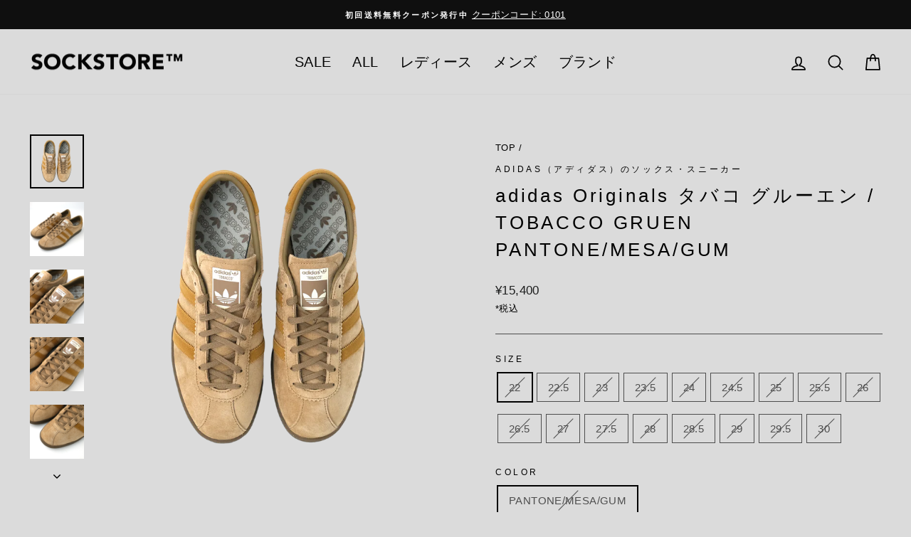

--- FILE ---
content_type: text/html; charset=utf-8
request_url: https://sockstore.jp/products/adidas-gy7396-1-pantone-mesa-gum
body_size: 30766
content:
<!doctype html>
<html class="no-js" lang="ja" dir="ltr">
<head>
  <meta charset="utf-8">
  <meta http-equiv="X-UA-Compatible" content="IE=edge,chrome=1">
  <meta name="viewport" content="width=device-width,initial-scale=1">
  <meta name="theme-color" content="#4d4d4d">
  <link rel="canonical" href="https://sockstore.jp/products/adidas-gy7396-1-pantone-mesa-gum">
  <link rel="preconnect" href="https://cdn.shopify.com" crossorigin>
  <link rel="preconnect" href="https://fonts.shopifycdn.com" crossorigin>
  <link rel="dns-prefetch" href="https://productreviews.shopifycdn.com">
  <link rel="dns-prefetch" href="https://ajax.googleapis.com">
  <link rel="dns-prefetch" href="https://maps.googleapis.com">
  <link rel="dns-prefetch" href="https://maps.gstatic.com"><link rel="shortcut icon" href="//sockstore.jp/cdn/shop/files/sockstore_fav_32x32.jpg?v=1632542399" type="image/png" /><title>adidas Originals タバコ グルーエン / TOBACCO GRUEN PANTONE/MESA/GUM
&ndash; SOCKSTORE™
</title>
<meta name="description" content="1972年当時のトレーニングシューズをベースにアレンジして生まれた名作TOBACCOの復刻モデル。素材の一部にリサイクル素材を使用していることから、ドイツ語で「グリーン」を意味するグルーエンという言葉が冠されています。スポーティーなデザインとガムラバーのアウトソール使いの一足は、大人のカジュアルとの親和性が抜群です。やわらかなブラウン系のトーンでまとめられており、主張しすぎず、さまざまな服と合わせやすいところもポイント。使い勝手のよさがありながら、スタイリッシュなルックスで足元の洗練度を高めてくれるシューズです。 品番 GY7396 サイズ SIZE: 22.0~30.0 cm 素材 甲部分 : 合成繊維底部分 : ゴム底 原産国 "><meta property="og:site_name" content="SOCKSTORE™">
  <meta property="og:url" content="https://sockstore.jp/products/adidas-gy7396-1-pantone-mesa-gum">
  <meta property="og:title" content="adidas Originals タバコ グルーエン / TOBACCO GRUEN PANTONE/MESA/GUM">
  <meta property="og:type" content="product">
  <meta property="og:description" content="1972年当時のトレーニングシューズをベースにアレンジして生まれた名作TOBACCOの復刻モデル。素材の一部にリサイクル素材を使用していることから、ドイツ語で「グリーン」を意味するグルーエンという言葉が冠されています。スポーティーなデザインとガムラバーのアウトソール使いの一足は、大人のカジュアルとの親和性が抜群です。やわらかなブラウン系のトーンでまとめられており、主張しすぎず、さまざまな服と合わせやすいところもポイント。使い勝手のよさがありながら、スタイリッシュなルックスで足元の洗練度を高めてくれるシューズです。 品番 GY7396 サイズ SIZE: 22.0~30.0 cm 素材 甲部分 : 合成繊維底部分 : ゴム底 原産国 "><meta property="og:image" content="http://sockstore.jp/cdn/shop/files/adidas-gy7396-1-pantone-mesa-gum_img01.png?v=1708586318">
    <meta property="og:image:secure_url" content="https://sockstore.jp/cdn/shop/files/adidas-gy7396-1-pantone-mesa-gum_img01.png?v=1708586318">
    <meta property="og:image:width" content="2048">
    <meta property="og:image:height" content="2048"><meta name="twitter:site" content="@">
  <meta name="twitter:card" content="summary_large_image">
  <meta name="twitter:title" content="adidas Originals タバコ グルーエン / TOBACCO GRUEN PANTONE/MESA/GUM">
  <meta name="twitter:description" content="1972年当時のトレーニングシューズをベースにアレンジして生まれた名作TOBACCOの復刻モデル。素材の一部にリサイクル素材を使用していることから、ドイツ語で「グリーン」を意味するグルーエンという言葉が冠されています。スポーティーなデザインとガムラバーのアウトソール使いの一足は、大人のカジュアルとの親和性が抜群です。やわらかなブラウン系のトーンでまとめられており、主張しすぎず、さまざまな服と合わせやすいところもポイント。使い勝手のよさがありながら、スタイリッシュなルックスで足元の洗練度を高めてくれるシューズです。 品番 GY7396 サイズ SIZE: 22.0~30.0 cm 素材 甲部分 : 合成繊維底部分 : ゴム底 原産国 ">
<style data-shopify>
  

  
  
  
</style><link href="//sockstore.jp/cdn/shop/t/20/assets/theme.css?v=36399119275436017901706885925" rel="stylesheet" type="text/css" media="all" />
<style data-shopify>:root {
    --typeHeaderPrimary: "system_ui";
    --typeHeaderFallback: -apple-system, 'Segoe UI', Roboto, 'Helvetica Neue', 'Noto Sans', 'Liberation Sans', Arial, sans-serif, 'Apple Color Emoji', 'Segoe UI Emoji', 'Segoe UI Symbol', 'Noto Color Emoji';
    --typeHeaderSize: 30px;
    --typeHeaderWeight: 400;
    --typeHeaderLineHeight: 1.5;
    --typeHeaderSpacing: 0.15em;

    --typeBasePrimary:"system_ui";
    --typeBaseFallback:-apple-system, 'Segoe UI', Roboto, 'Helvetica Neue', 'Noto Sans', 'Liberation Sans', Arial, sans-serif, 'Apple Color Emoji', 'Segoe UI Emoji', 'Segoe UI Symbol', 'Noto Color Emoji';
    --typeBaseSize: 15px;
    --typeBaseWeight: 400;
    --typeBaseSpacing: 0.025em;
    --typeBaseLineHeight: 1.7;
    --typeBaselineHeightMinus01: 1.6;

    --typeCollectionTitle: 20px;

    --iconWeight: 4px;
    --iconLinecaps: round;

    
        --buttonRadius: 3px;
    

    --colorGridOverlayOpacity: 0.2;
    }

    .placeholder-content {
    background-image: linear-gradient(100deg, #dbdbdb 40%, #d3d3d3 63%, #dbdbdb 79%);
    }</style><script>
    document.documentElement.className = document.documentElement.className.replace('no-js', 'js');

    window.theme = window.theme || {};
    theme.routes = {
      home: "/",
      cart: "/cart.js",
      cartPage: "/cart",
      cartAdd: "/cart/add.js",
      cartChange: "/cart/change.js",
      search: "/search",
      predictiveSearch: "/search/suggest"
    };
    theme.strings = {
      soldOut: "Sold Out",
      unavailable: "Unavailable",
      inStockLabel: "在庫あり",
      oneStockLabel: "在庫少：ラスト[count]点",
      otherStockLabel: "在庫少：ラスト[count]点",
      willNotShipUntil: "最短[date]に発送",
      willBeInStockAfter: "[date]に入荷予定",
      waitingForStock: "入荷待ち",
      savePrice: "[saved_amount]OFF",
      cartEmpty: "カートは空です。",
      cartTermsConfirmation: "次の画面に進むには、利用規約に同意ください",
      searchCollections: "collections:",
      searchPages: "Pages:",
      searchArticles: "Articles:",
      productFrom: "～",
      maxQuantity: "Translation missing: ja.cart.general.max_quantity"
    };
    theme.settings = {
      cartType: "page",
      isCustomerTemplate: false,
      moneyFormat: "¥{{amount_no_decimals}}",
      saveType: "percent",
      productImageSize: "square",
      productImageCover: true,
      predictiveSearch: true,
      predictiveSearchType: null,
      predictiveSearchVendor: true,
      predictiveSearchPrice: true,
      quickView: true,
      themeName: 'Impulse',
      themeVersion: "7.4.0"
    };
  </script>

  <script>window.performance && window.performance.mark && window.performance.mark('shopify.content_for_header.start');</script><meta name="google-site-verification" content="xBe7HoXZv7HXyGOG3OtaogWbzLA09andsJXlxML3FfY">
<meta name="facebook-domain-verification" content="r0t79x4t4axe14qluul9aoqn1jh9ku">
<meta id="shopify-digital-wallet" name="shopify-digital-wallet" content="/31653396618/digital_wallets/dialog">
<meta name="shopify-checkout-api-token" content="69ea26b0def501772a7a7dab0231fbfa">
<meta id="in-context-paypal-metadata" data-shop-id="31653396618" data-venmo-supported="false" data-environment="production" data-locale="ja_JP" data-paypal-v4="true" data-currency="JPY">
<link rel="alternate" type="application/json+oembed" href="https://sockstore.jp/products/adidas-gy7396-1-pantone-mesa-gum.oembed">
<script async="async" src="/checkouts/internal/preloads.js?locale=ja-JP"></script>
<link rel="preconnect" href="https://shop.app" crossorigin="anonymous">
<script async="async" src="https://shop.app/checkouts/internal/preloads.js?locale=ja-JP&shop_id=31653396618" crossorigin="anonymous"></script>
<script id="apple-pay-shop-capabilities" type="application/json">{"shopId":31653396618,"countryCode":"JP","currencyCode":"JPY","merchantCapabilities":["supports3DS"],"merchantId":"gid:\/\/shopify\/Shop\/31653396618","merchantName":"SOCKSTORE™","requiredBillingContactFields":["postalAddress","email","phone"],"requiredShippingContactFields":["postalAddress","email","phone"],"shippingType":"shipping","supportedNetworks":["visa","masterCard","amex","jcb","discover"],"total":{"type":"pending","label":"SOCKSTORE™","amount":"1.00"},"shopifyPaymentsEnabled":true,"supportsSubscriptions":true}</script>
<script id="shopify-features" type="application/json">{"accessToken":"69ea26b0def501772a7a7dab0231fbfa","betas":["rich-media-storefront-analytics"],"domain":"sockstore.jp","predictiveSearch":false,"shopId":31653396618,"locale":"ja"}</script>
<script>var Shopify = Shopify || {};
Shopify.shop = "sockma-select.myshopify.com";
Shopify.locale = "ja";
Shopify.currency = {"active":"JPY","rate":"1.0"};
Shopify.country = "JP";
Shopify.theme = {"name":"SOCKSTORE_Impulse7.4.0","id":134422233238,"schema_name":"Impulse","schema_version":"7.4.0","theme_store_id":857,"role":"main"};
Shopify.theme.handle = "null";
Shopify.theme.style = {"id":null,"handle":null};
Shopify.cdnHost = "sockstore.jp/cdn";
Shopify.routes = Shopify.routes || {};
Shopify.routes.root = "/";</script>
<script type="module">!function(o){(o.Shopify=o.Shopify||{}).modules=!0}(window);</script>
<script>!function(o){function n(){var o=[];function n(){o.push(Array.prototype.slice.apply(arguments))}return n.q=o,n}var t=o.Shopify=o.Shopify||{};t.loadFeatures=n(),t.autoloadFeatures=n()}(window);</script>
<script>
  window.ShopifyPay = window.ShopifyPay || {};
  window.ShopifyPay.apiHost = "shop.app\/pay";
  window.ShopifyPay.redirectState = null;
</script>
<script id="shop-js-analytics" type="application/json">{"pageType":"product"}</script>
<script defer="defer" async type="module" src="//sockstore.jp/cdn/shopifycloud/shop-js/modules/v2/client.init-shop-cart-sync_B6iN3ppr.ja.esm.js"></script>
<script defer="defer" async type="module" src="//sockstore.jp/cdn/shopifycloud/shop-js/modules/v2/chunk.common_JT7zyiq2.esm.js"></script>
<script type="module">
  await import("//sockstore.jp/cdn/shopifycloud/shop-js/modules/v2/client.init-shop-cart-sync_B6iN3ppr.ja.esm.js");
await import("//sockstore.jp/cdn/shopifycloud/shop-js/modules/v2/chunk.common_JT7zyiq2.esm.js");

  window.Shopify.SignInWithShop?.initShopCartSync?.({"fedCMEnabled":true,"windoidEnabled":true});

</script>
<script>
  window.Shopify = window.Shopify || {};
  if (!window.Shopify.featureAssets) window.Shopify.featureAssets = {};
  window.Shopify.featureAssets['shop-js'] = {"shop-cart-sync":["modules/v2/client.shop-cart-sync_VIz1k5WV.ja.esm.js","modules/v2/chunk.common_JT7zyiq2.esm.js"],"init-fed-cm":["modules/v2/client.init-fed-cm_DQ0WZlkr.ja.esm.js","modules/v2/chunk.common_JT7zyiq2.esm.js"],"init-shop-email-lookup-coordinator":["modules/v2/client.init-shop-email-lookup-coordinator_CRJBBzlR.ja.esm.js","modules/v2/chunk.common_JT7zyiq2.esm.js"],"init-shop-cart-sync":["modules/v2/client.init-shop-cart-sync_B6iN3ppr.ja.esm.js","modules/v2/chunk.common_JT7zyiq2.esm.js"],"shop-cash-offers":["modules/v2/client.shop-cash-offers_Cpza2kF2.ja.esm.js","modules/v2/chunk.common_JT7zyiq2.esm.js","modules/v2/chunk.modal_GaCqCnWK.esm.js"],"shop-toast-manager":["modules/v2/client.shop-toast-manager_ByTne4Sx.ja.esm.js","modules/v2/chunk.common_JT7zyiq2.esm.js"],"init-windoid":["modules/v2/client.init-windoid_BeC-1Lqo.ja.esm.js","modules/v2/chunk.common_JT7zyiq2.esm.js"],"shop-button":["modules/v2/client.shop-button_DBB221DK.ja.esm.js","modules/v2/chunk.common_JT7zyiq2.esm.js"],"avatar":["modules/v2/client.avatar_BTnouDA3.ja.esm.js"],"init-customer-accounts-sign-up":["modules/v2/client.init-customer-accounts-sign-up_BbBUeSUX.ja.esm.js","modules/v2/client.shop-login-button_D3GMhygH.ja.esm.js","modules/v2/chunk.common_JT7zyiq2.esm.js","modules/v2/chunk.modal_GaCqCnWK.esm.js"],"pay-button":["modules/v2/client.pay-button_-X0E0YP1.ja.esm.js","modules/v2/chunk.common_JT7zyiq2.esm.js"],"init-shop-for-new-customer-accounts":["modules/v2/client.init-shop-for-new-customer-accounts_m5tLLoD1.ja.esm.js","modules/v2/client.shop-login-button_D3GMhygH.ja.esm.js","modules/v2/chunk.common_JT7zyiq2.esm.js","modules/v2/chunk.modal_GaCqCnWK.esm.js"],"shop-login-button":["modules/v2/client.shop-login-button_D3GMhygH.ja.esm.js","modules/v2/chunk.common_JT7zyiq2.esm.js","modules/v2/chunk.modal_GaCqCnWK.esm.js"],"shop-follow-button":["modules/v2/client.shop-follow-button_Blm-Butl.ja.esm.js","modules/v2/chunk.common_JT7zyiq2.esm.js","modules/v2/chunk.modal_GaCqCnWK.esm.js"],"init-customer-accounts":["modules/v2/client.init-customer-accounts_BsGvmHRY.ja.esm.js","modules/v2/client.shop-login-button_D3GMhygH.ja.esm.js","modules/v2/chunk.common_JT7zyiq2.esm.js","modules/v2/chunk.modal_GaCqCnWK.esm.js"],"lead-capture":["modules/v2/client.lead-capture_CV37ecIC.ja.esm.js","modules/v2/chunk.common_JT7zyiq2.esm.js","modules/v2/chunk.modal_GaCqCnWK.esm.js"],"checkout-modal":["modules/v2/client.checkout-modal_O3fwC3-U.ja.esm.js","modules/v2/chunk.common_JT7zyiq2.esm.js","modules/v2/chunk.modal_GaCqCnWK.esm.js"],"shop-login":["modules/v2/client.shop-login_BeEsdD2Q.ja.esm.js","modules/v2/chunk.common_JT7zyiq2.esm.js","modules/v2/chunk.modal_GaCqCnWK.esm.js"],"payment-terms":["modules/v2/client.payment-terms_C_A6C2lI.ja.esm.js","modules/v2/chunk.common_JT7zyiq2.esm.js","modules/v2/chunk.modal_GaCqCnWK.esm.js"]};
</script>
<script id="__st">var __st={"a":31653396618,"offset":32400,"reqid":"1b336a21-0cea-4878-94a5-ae0e31bc1feb-1768579107","pageurl":"sockstore.jp\/products\/adidas-gy7396-1-pantone-mesa-gum","u":"65659ab59b33","p":"product","rtyp":"product","rid":7914327376022};</script>
<script>window.ShopifyPaypalV4VisibilityTracking = true;</script>
<script id="captcha-bootstrap">!function(){'use strict';const t='contact',e='account',n='new_comment',o=[[t,t],['blogs',n],['comments',n],[t,'customer']],c=[[e,'customer_login'],[e,'guest_login'],[e,'recover_customer_password'],[e,'create_customer']],r=t=>t.map((([t,e])=>`form[action*='/${t}']:not([data-nocaptcha='true']) input[name='form_type'][value='${e}']`)).join(','),a=t=>()=>t?[...document.querySelectorAll(t)].map((t=>t.form)):[];function s(){const t=[...o],e=r(t);return a(e)}const i='password',u='form_key',d=['recaptcha-v3-token','g-recaptcha-response','h-captcha-response',i],f=()=>{try{return window.sessionStorage}catch{return}},m='__shopify_v',_=t=>t.elements[u];function p(t,e,n=!1){try{const o=window.sessionStorage,c=JSON.parse(o.getItem(e)),{data:r}=function(t){const{data:e,action:n}=t;return t[m]||n?{data:e,action:n}:{data:t,action:n}}(c);for(const[e,n]of Object.entries(r))t.elements[e]&&(t.elements[e].value=n);n&&o.removeItem(e)}catch(o){console.error('form repopulation failed',{error:o})}}const l='form_type',E='cptcha';function T(t){t.dataset[E]=!0}const w=window,h=w.document,L='Shopify',v='ce_forms',y='captcha';let A=!1;((t,e)=>{const n=(g='f06e6c50-85a8-45c8-87d0-21a2b65856fe',I='https://cdn.shopify.com/shopifycloud/storefront-forms-hcaptcha/ce_storefront_forms_captcha_hcaptcha.v1.5.2.iife.js',D={infoText:'hCaptchaによる保護',privacyText:'プライバシー',termsText:'利用規約'},(t,e,n)=>{const o=w[L][v],c=o.bindForm;if(c)return c(t,g,e,D).then(n);var r;o.q.push([[t,g,e,D],n]),r=I,A||(h.body.append(Object.assign(h.createElement('script'),{id:'captcha-provider',async:!0,src:r})),A=!0)});var g,I,D;w[L]=w[L]||{},w[L][v]=w[L][v]||{},w[L][v].q=[],w[L][y]=w[L][y]||{},w[L][y].protect=function(t,e){n(t,void 0,e),T(t)},Object.freeze(w[L][y]),function(t,e,n,w,h,L){const[v,y,A,g]=function(t,e,n){const i=e?o:[],u=t?c:[],d=[...i,...u],f=r(d),m=r(i),_=r(d.filter((([t,e])=>n.includes(e))));return[a(f),a(m),a(_),s()]}(w,h,L),I=t=>{const e=t.target;return e instanceof HTMLFormElement?e:e&&e.form},D=t=>v().includes(t);t.addEventListener('submit',(t=>{const e=I(t);if(!e)return;const n=D(e)&&!e.dataset.hcaptchaBound&&!e.dataset.recaptchaBound,o=_(e),c=g().includes(e)&&(!o||!o.value);(n||c)&&t.preventDefault(),c&&!n&&(function(t){try{if(!f())return;!function(t){const e=f();if(!e)return;const n=_(t);if(!n)return;const o=n.value;o&&e.removeItem(o)}(t);const e=Array.from(Array(32),(()=>Math.random().toString(36)[2])).join('');!function(t,e){_(t)||t.append(Object.assign(document.createElement('input'),{type:'hidden',name:u})),t.elements[u].value=e}(t,e),function(t,e){const n=f();if(!n)return;const o=[...t.querySelectorAll(`input[type='${i}']`)].map((({name:t})=>t)),c=[...d,...o],r={};for(const[a,s]of new FormData(t).entries())c.includes(a)||(r[a]=s);n.setItem(e,JSON.stringify({[m]:1,action:t.action,data:r}))}(t,e)}catch(e){console.error('failed to persist form',e)}}(e),e.submit())}));const S=(t,e)=>{t&&!t.dataset[E]&&(n(t,e.some((e=>e===t))),T(t))};for(const o of['focusin','change'])t.addEventListener(o,(t=>{const e=I(t);D(e)&&S(e,y())}));const B=e.get('form_key'),M=e.get(l),P=B&&M;t.addEventListener('DOMContentLoaded',(()=>{const t=y();if(P)for(const e of t)e.elements[l].value===M&&p(e,B);[...new Set([...A(),...v().filter((t=>'true'===t.dataset.shopifyCaptcha))])].forEach((e=>S(e,t)))}))}(h,new URLSearchParams(w.location.search),n,t,e,['guest_login'])})(!0,!0)}();</script>
<script integrity="sha256-4kQ18oKyAcykRKYeNunJcIwy7WH5gtpwJnB7kiuLZ1E=" data-source-attribution="shopify.loadfeatures" defer="defer" src="//sockstore.jp/cdn/shopifycloud/storefront/assets/storefront/load_feature-a0a9edcb.js" crossorigin="anonymous"></script>
<script crossorigin="anonymous" defer="defer" src="//sockstore.jp/cdn/shopifycloud/storefront/assets/shopify_pay/storefront-65b4c6d7.js?v=20250812"></script>
<script data-source-attribution="shopify.dynamic_checkout.dynamic.init">var Shopify=Shopify||{};Shopify.PaymentButton=Shopify.PaymentButton||{isStorefrontPortableWallets:!0,init:function(){window.Shopify.PaymentButton.init=function(){};var t=document.createElement("script");t.src="https://sockstore.jp/cdn/shopifycloud/portable-wallets/latest/portable-wallets.ja.js",t.type="module",document.head.appendChild(t)}};
</script>
<script data-source-attribution="shopify.dynamic_checkout.buyer_consent">
  function portableWalletsHideBuyerConsent(e){var t=document.getElementById("shopify-buyer-consent"),n=document.getElementById("shopify-subscription-policy-button");t&&n&&(t.classList.add("hidden"),t.setAttribute("aria-hidden","true"),n.removeEventListener("click",e))}function portableWalletsShowBuyerConsent(e){var t=document.getElementById("shopify-buyer-consent"),n=document.getElementById("shopify-subscription-policy-button");t&&n&&(t.classList.remove("hidden"),t.removeAttribute("aria-hidden"),n.addEventListener("click",e))}window.Shopify?.PaymentButton&&(window.Shopify.PaymentButton.hideBuyerConsent=portableWalletsHideBuyerConsent,window.Shopify.PaymentButton.showBuyerConsent=portableWalletsShowBuyerConsent);
</script>
<script data-source-attribution="shopify.dynamic_checkout.cart.bootstrap">document.addEventListener("DOMContentLoaded",(function(){function t(){return document.querySelector("shopify-accelerated-checkout-cart, shopify-accelerated-checkout")}if(t())Shopify.PaymentButton.init();else{new MutationObserver((function(e,n){t()&&(Shopify.PaymentButton.init(),n.disconnect())})).observe(document.body,{childList:!0,subtree:!0})}}));
</script>
<link id="shopify-accelerated-checkout-styles" rel="stylesheet" media="screen" href="https://sockstore.jp/cdn/shopifycloud/portable-wallets/latest/accelerated-checkout-backwards-compat.css" crossorigin="anonymous">
<style id="shopify-accelerated-checkout-cart">
        #shopify-buyer-consent {
  margin-top: 1em;
  display: inline-block;
  width: 100%;
}

#shopify-buyer-consent.hidden {
  display: none;
}

#shopify-subscription-policy-button {
  background: none;
  border: none;
  padding: 0;
  text-decoration: underline;
  font-size: inherit;
  cursor: pointer;
}

#shopify-subscription-policy-button::before {
  box-shadow: none;
}

      </style>

<script>window.performance && window.performance.mark && window.performance.mark('shopify.content_for_header.end');</script>

  <script src="//sockstore.jp/cdn/shop/t/20/assets/vendor-scripts-v11.js" defer="defer"></script><link rel="stylesheet" href="//sockstore.jp/cdn/shop/t/20/assets/country-flags.css"><script src="//sockstore.jp/cdn/shop/t/20/assets/theme.js?v=66447858802808184731706885902" defer="defer"></script>
<script src="https://cdn.shopify.com/extensions/019b8d54-2388-79d8-becc-d32a3afe2c7a/omnisend-50/assets/omnisend-in-shop.js" type="text/javascript" defer="defer"></script>
<link href="https://monorail-edge.shopifysvc.com" rel="dns-prefetch">
<script>(function(){if ("sendBeacon" in navigator && "performance" in window) {try {var session_token_from_headers = performance.getEntriesByType('navigation')[0].serverTiming.find(x => x.name == '_s').description;} catch {var session_token_from_headers = undefined;}var session_cookie_matches = document.cookie.match(/_shopify_s=([^;]*)/);var session_token_from_cookie = session_cookie_matches && session_cookie_matches.length === 2 ? session_cookie_matches[1] : "";var session_token = session_token_from_headers || session_token_from_cookie || "";function handle_abandonment_event(e) {var entries = performance.getEntries().filter(function(entry) {return /monorail-edge.shopifysvc.com/.test(entry.name);});if (!window.abandonment_tracked && entries.length === 0) {window.abandonment_tracked = true;var currentMs = Date.now();var navigation_start = performance.timing.navigationStart;var payload = {shop_id: 31653396618,url: window.location.href,navigation_start,duration: currentMs - navigation_start,session_token,page_type: "product"};window.navigator.sendBeacon("https://monorail-edge.shopifysvc.com/v1/produce", JSON.stringify({schema_id: "online_store_buyer_site_abandonment/1.1",payload: payload,metadata: {event_created_at_ms: currentMs,event_sent_at_ms: currentMs}}));}}window.addEventListener('pagehide', handle_abandonment_event);}}());</script>
<script id="web-pixels-manager-setup">(function e(e,d,r,n,o){if(void 0===o&&(o={}),!Boolean(null===(a=null===(i=window.Shopify)||void 0===i?void 0:i.analytics)||void 0===a?void 0:a.replayQueue)){var i,a;window.Shopify=window.Shopify||{};var t=window.Shopify;t.analytics=t.analytics||{};var s=t.analytics;s.replayQueue=[],s.publish=function(e,d,r){return s.replayQueue.push([e,d,r]),!0};try{self.performance.mark("wpm:start")}catch(e){}var l=function(){var e={modern:/Edge?\/(1{2}[4-9]|1[2-9]\d|[2-9]\d{2}|\d{4,})\.\d+(\.\d+|)|Firefox\/(1{2}[4-9]|1[2-9]\d|[2-9]\d{2}|\d{4,})\.\d+(\.\d+|)|Chrom(ium|e)\/(9{2}|\d{3,})\.\d+(\.\d+|)|(Maci|X1{2}).+ Version\/(15\.\d+|(1[6-9]|[2-9]\d|\d{3,})\.\d+)([,.]\d+|)( \(\w+\)|)( Mobile\/\w+|) Safari\/|Chrome.+OPR\/(9{2}|\d{3,})\.\d+\.\d+|(CPU[ +]OS|iPhone[ +]OS|CPU[ +]iPhone|CPU IPhone OS|CPU iPad OS)[ +]+(15[._]\d+|(1[6-9]|[2-9]\d|\d{3,})[._]\d+)([._]\d+|)|Android:?[ /-](13[3-9]|1[4-9]\d|[2-9]\d{2}|\d{4,})(\.\d+|)(\.\d+|)|Android.+Firefox\/(13[5-9]|1[4-9]\d|[2-9]\d{2}|\d{4,})\.\d+(\.\d+|)|Android.+Chrom(ium|e)\/(13[3-9]|1[4-9]\d|[2-9]\d{2}|\d{4,})\.\d+(\.\d+|)|SamsungBrowser\/([2-9]\d|\d{3,})\.\d+/,legacy:/Edge?\/(1[6-9]|[2-9]\d|\d{3,})\.\d+(\.\d+|)|Firefox\/(5[4-9]|[6-9]\d|\d{3,})\.\d+(\.\d+|)|Chrom(ium|e)\/(5[1-9]|[6-9]\d|\d{3,})\.\d+(\.\d+|)([\d.]+$|.*Safari\/(?![\d.]+ Edge\/[\d.]+$))|(Maci|X1{2}).+ Version\/(10\.\d+|(1[1-9]|[2-9]\d|\d{3,})\.\d+)([,.]\d+|)( \(\w+\)|)( Mobile\/\w+|) Safari\/|Chrome.+OPR\/(3[89]|[4-9]\d|\d{3,})\.\d+\.\d+|(CPU[ +]OS|iPhone[ +]OS|CPU[ +]iPhone|CPU IPhone OS|CPU iPad OS)[ +]+(10[._]\d+|(1[1-9]|[2-9]\d|\d{3,})[._]\d+)([._]\d+|)|Android:?[ /-](13[3-9]|1[4-9]\d|[2-9]\d{2}|\d{4,})(\.\d+|)(\.\d+|)|Mobile Safari.+OPR\/([89]\d|\d{3,})\.\d+\.\d+|Android.+Firefox\/(13[5-9]|1[4-9]\d|[2-9]\d{2}|\d{4,})\.\d+(\.\d+|)|Android.+Chrom(ium|e)\/(13[3-9]|1[4-9]\d|[2-9]\d{2}|\d{4,})\.\d+(\.\d+|)|Android.+(UC? ?Browser|UCWEB|U3)[ /]?(15\.([5-9]|\d{2,})|(1[6-9]|[2-9]\d|\d{3,})\.\d+)\.\d+|SamsungBrowser\/(5\.\d+|([6-9]|\d{2,})\.\d+)|Android.+MQ{2}Browser\/(14(\.(9|\d{2,})|)|(1[5-9]|[2-9]\d|\d{3,})(\.\d+|))(\.\d+|)|K[Aa][Ii]OS\/(3\.\d+|([4-9]|\d{2,})\.\d+)(\.\d+|)/},d=e.modern,r=e.legacy,n=navigator.userAgent;return n.match(d)?"modern":n.match(r)?"legacy":"unknown"}(),u="modern"===l?"modern":"legacy",c=(null!=n?n:{modern:"",legacy:""})[u],f=function(e){return[e.baseUrl,"/wpm","/b",e.hashVersion,"modern"===e.buildTarget?"m":"l",".js"].join("")}({baseUrl:d,hashVersion:r,buildTarget:u}),m=function(e){var d=e.version,r=e.bundleTarget,n=e.surface,o=e.pageUrl,i=e.monorailEndpoint;return{emit:function(e){var a=e.status,t=e.errorMsg,s=(new Date).getTime(),l=JSON.stringify({metadata:{event_sent_at_ms:s},events:[{schema_id:"web_pixels_manager_load/3.1",payload:{version:d,bundle_target:r,page_url:o,status:a,surface:n,error_msg:t},metadata:{event_created_at_ms:s}}]});if(!i)return console&&console.warn&&console.warn("[Web Pixels Manager] No Monorail endpoint provided, skipping logging."),!1;try{return self.navigator.sendBeacon.bind(self.navigator)(i,l)}catch(e){}var u=new XMLHttpRequest;try{return u.open("POST",i,!0),u.setRequestHeader("Content-Type","text/plain"),u.send(l),!0}catch(e){return console&&console.warn&&console.warn("[Web Pixels Manager] Got an unhandled error while logging to Monorail."),!1}}}}({version:r,bundleTarget:l,surface:e.surface,pageUrl:self.location.href,monorailEndpoint:e.monorailEndpoint});try{o.browserTarget=l,function(e){var d=e.src,r=e.async,n=void 0===r||r,o=e.onload,i=e.onerror,a=e.sri,t=e.scriptDataAttributes,s=void 0===t?{}:t,l=document.createElement("script"),u=document.querySelector("head"),c=document.querySelector("body");if(l.async=n,l.src=d,a&&(l.integrity=a,l.crossOrigin="anonymous"),s)for(var f in s)if(Object.prototype.hasOwnProperty.call(s,f))try{l.dataset[f]=s[f]}catch(e){}if(o&&l.addEventListener("load",o),i&&l.addEventListener("error",i),u)u.appendChild(l);else{if(!c)throw new Error("Did not find a head or body element to append the script");c.appendChild(l)}}({src:f,async:!0,onload:function(){if(!function(){var e,d;return Boolean(null===(d=null===(e=window.Shopify)||void 0===e?void 0:e.analytics)||void 0===d?void 0:d.initialized)}()){var d=window.webPixelsManager.init(e)||void 0;if(d){var r=window.Shopify.analytics;r.replayQueue.forEach((function(e){var r=e[0],n=e[1],o=e[2];d.publishCustomEvent(r,n,o)})),r.replayQueue=[],r.publish=d.publishCustomEvent,r.visitor=d.visitor,r.initialized=!0}}},onerror:function(){return m.emit({status:"failed",errorMsg:"".concat(f," has failed to load")})},sri:function(e){var d=/^sha384-[A-Za-z0-9+/=]+$/;return"string"==typeof e&&d.test(e)}(c)?c:"",scriptDataAttributes:o}),m.emit({status:"loading"})}catch(e){m.emit({status:"failed",errorMsg:(null==e?void 0:e.message)||"Unknown error"})}}})({shopId: 31653396618,storefrontBaseUrl: "https://sockstore.jp",extensionsBaseUrl: "https://extensions.shopifycdn.com/cdn/shopifycloud/web-pixels-manager",monorailEndpoint: "https://monorail-edge.shopifysvc.com/unstable/produce_batch",surface: "storefront-renderer",enabledBetaFlags: ["2dca8a86"],webPixelsConfigList: [{"id":"1472069782","configuration":"{\"apiURL\":\"https:\/\/api.omnisend.com\",\"appURL\":\"https:\/\/app.omnisend.com\",\"brandID\":\"68fefb7a8c6a2d1493988eab\",\"trackingURL\":\"https:\/\/wt.omnisendlink.com\"}","eventPayloadVersion":"v1","runtimeContext":"STRICT","scriptVersion":"aa9feb15e63a302383aa48b053211bbb","type":"APP","apiClientId":186001,"privacyPurposes":["ANALYTICS","MARKETING","SALE_OF_DATA"],"dataSharingAdjustments":{"protectedCustomerApprovalScopes":["read_customer_address","read_customer_email","read_customer_name","read_customer_personal_data","read_customer_phone"]}},{"id":"578224278","configuration":"{\"config\":\"{\\\"pixel_id\\\":\\\"G-RZ7CF8E774\\\",\\\"target_country\\\":\\\"JP\\\",\\\"gtag_events\\\":[{\\\"type\\\":\\\"search\\\",\\\"action_label\\\":[\\\"G-RZ7CF8E774\\\",\\\"AW-925877953\\\/Wkg5CJ_6vpQDEMGNv7kD\\\"]},{\\\"type\\\":\\\"begin_checkout\\\",\\\"action_label\\\":[\\\"G-RZ7CF8E774\\\",\\\"AW-925877953\\\/3ZKJCJz6vpQDEMGNv7kD\\\"]},{\\\"type\\\":\\\"view_item\\\",\\\"action_label\\\":[\\\"G-RZ7CF8E774\\\",\\\"AW-925877953\\\/VPVXCJb6vpQDEMGNv7kD\\\",\\\"MC-EGHGBGR2ZM\\\"]},{\\\"type\\\":\\\"purchase\\\",\\\"action_label\\\":[\\\"G-RZ7CF8E774\\\",\\\"AW-925877953\\\/5sEBCMr4vpQDEMGNv7kD\\\",\\\"MC-EGHGBGR2ZM\\\"]},{\\\"type\\\":\\\"page_view\\\",\\\"action_label\\\":[\\\"G-RZ7CF8E774\\\",\\\"AW-925877953\\\/VmdoCMf4vpQDEMGNv7kD\\\",\\\"MC-EGHGBGR2ZM\\\"]},{\\\"type\\\":\\\"add_payment_info\\\",\\\"action_label\\\":[\\\"G-RZ7CF8E774\\\",\\\"AW-925877953\\\/tUTqCKL6vpQDEMGNv7kD\\\"]},{\\\"type\\\":\\\"add_to_cart\\\",\\\"action_label\\\":[\\\"G-RZ7CF8E774\\\",\\\"AW-925877953\\\/eP07CJn6vpQDEMGNv7kD\\\"]}],\\\"enable_monitoring_mode\\\":false}\"}","eventPayloadVersion":"v1","runtimeContext":"OPEN","scriptVersion":"b2a88bafab3e21179ed38636efcd8a93","type":"APP","apiClientId":1780363,"privacyPurposes":[],"dataSharingAdjustments":{"protectedCustomerApprovalScopes":["read_customer_address","read_customer_email","read_customer_name","read_customer_personal_data","read_customer_phone"]}},{"id":"259621014","configuration":"{\"pixel_id\":\"261174133213531\",\"pixel_type\":\"facebook_pixel\",\"metaapp_system_user_token\":\"-\"}","eventPayloadVersion":"v1","runtimeContext":"OPEN","scriptVersion":"ca16bc87fe92b6042fbaa3acc2fbdaa6","type":"APP","apiClientId":2329312,"privacyPurposes":["ANALYTICS","MARKETING","SALE_OF_DATA"],"dataSharingAdjustments":{"protectedCustomerApprovalScopes":["read_customer_address","read_customer_email","read_customer_name","read_customer_personal_data","read_customer_phone"]}},{"id":"91324566","configuration":"{\"tagID\":\"2613625254015\"}","eventPayloadVersion":"v1","runtimeContext":"STRICT","scriptVersion":"18031546ee651571ed29edbe71a3550b","type":"APP","apiClientId":3009811,"privacyPurposes":["ANALYTICS","MARKETING","SALE_OF_DATA"],"dataSharingAdjustments":{"protectedCustomerApprovalScopes":["read_customer_address","read_customer_email","read_customer_name","read_customer_personal_data","read_customer_phone"]}},{"id":"shopify-app-pixel","configuration":"{}","eventPayloadVersion":"v1","runtimeContext":"STRICT","scriptVersion":"0450","apiClientId":"shopify-pixel","type":"APP","privacyPurposes":["ANALYTICS","MARKETING"]},{"id":"shopify-custom-pixel","eventPayloadVersion":"v1","runtimeContext":"LAX","scriptVersion":"0450","apiClientId":"shopify-pixel","type":"CUSTOM","privacyPurposes":["ANALYTICS","MARKETING"]}],isMerchantRequest: false,initData: {"shop":{"name":"SOCKSTORE™","paymentSettings":{"currencyCode":"JPY"},"myshopifyDomain":"sockma-select.myshopify.com","countryCode":"JP","storefrontUrl":"https:\/\/sockstore.jp"},"customer":null,"cart":null,"checkout":null,"productVariants":[{"price":{"amount":15400.0,"currencyCode":"JPY"},"product":{"title":"adidas Originals タバコ グルーエン \/ TOBACCO GRUEN PANTONE\/MESA\/GUM","vendor":"adidas","id":"7914327376022","untranslatedTitle":"adidas Originals タバコ グルーエン \/ TOBACCO GRUEN PANTONE\/MESA\/GUM","url":"\/products\/adidas-gy7396-1-pantone-mesa-gum","type":"シューズ"},"id":"43086671052950","image":{"src":"\/\/sockstore.jp\/cdn\/shop\/files\/adidas-gy7396-1-pantone-mesa-gum_img01.png?v=1708586318"},"sku":"225-gy7396-1-pan_mes_gum-22","title":"22 \/ PANTONE\/MESA\/GUM","untranslatedTitle":"22 \/ PANTONE\/MESA\/GUM"},{"price":{"amount":15400.0,"currencyCode":"JPY"},"product":{"title":"adidas Originals タバコ グルーエン \/ TOBACCO GRUEN PANTONE\/MESA\/GUM","vendor":"adidas","id":"7914327376022","untranslatedTitle":"adidas Originals タバコ グルーエン \/ TOBACCO GRUEN PANTONE\/MESA\/GUM","url":"\/products\/adidas-gy7396-1-pantone-mesa-gum","type":"シューズ"},"id":"43086671085718","image":{"src":"\/\/sockstore.jp\/cdn\/shop\/files\/adidas-gy7396-1-pantone-mesa-gum_img01.png?v=1708586318"},"sku":"225-gy7396-1-pan_mes_gum-225","title":"22.5 \/ PANTONE\/MESA\/GUM","untranslatedTitle":"22.5 \/ PANTONE\/MESA\/GUM"},{"price":{"amount":15400.0,"currencyCode":"JPY"},"product":{"title":"adidas Originals タバコ グルーエン \/ TOBACCO GRUEN PANTONE\/MESA\/GUM","vendor":"adidas","id":"7914327376022","untranslatedTitle":"adidas Originals タバコ グルーエン \/ TOBACCO GRUEN PANTONE\/MESA\/GUM","url":"\/products\/adidas-gy7396-1-pantone-mesa-gum","type":"シューズ"},"id":"43086671118486","image":{"src":"\/\/sockstore.jp\/cdn\/shop\/files\/adidas-gy7396-1-pantone-mesa-gum_img01.png?v=1708586318"},"sku":"225-gy7396-1-pan_mes_gum-23","title":"23 \/ PANTONE\/MESA\/GUM","untranslatedTitle":"23 \/ PANTONE\/MESA\/GUM"},{"price":{"amount":15400.0,"currencyCode":"JPY"},"product":{"title":"adidas Originals タバコ グルーエン \/ TOBACCO GRUEN PANTONE\/MESA\/GUM","vendor":"adidas","id":"7914327376022","untranslatedTitle":"adidas Originals タバコ グルーエン \/ TOBACCO GRUEN PANTONE\/MESA\/GUM","url":"\/products\/adidas-gy7396-1-pantone-mesa-gum","type":"シューズ"},"id":"43086671151254","image":{"src":"\/\/sockstore.jp\/cdn\/shop\/files\/adidas-gy7396-1-pantone-mesa-gum_img01.png?v=1708586318"},"sku":"225-gy7396-1-pan_mes_gum-235","title":"23.5 \/ PANTONE\/MESA\/GUM","untranslatedTitle":"23.5 \/ PANTONE\/MESA\/GUM"},{"price":{"amount":15400.0,"currencyCode":"JPY"},"product":{"title":"adidas Originals タバコ グルーエン \/ TOBACCO GRUEN PANTONE\/MESA\/GUM","vendor":"adidas","id":"7914327376022","untranslatedTitle":"adidas Originals タバコ グルーエン \/ TOBACCO GRUEN PANTONE\/MESA\/GUM","url":"\/products\/adidas-gy7396-1-pantone-mesa-gum","type":"シューズ"},"id":"43086671184022","image":{"src":"\/\/sockstore.jp\/cdn\/shop\/files\/adidas-gy7396-1-pantone-mesa-gum_img01.png?v=1708586318"},"sku":"225-gy7396-1-pan_mes_gum-24","title":"24 \/ PANTONE\/MESA\/GUM","untranslatedTitle":"24 \/ PANTONE\/MESA\/GUM"},{"price":{"amount":15400.0,"currencyCode":"JPY"},"product":{"title":"adidas Originals タバコ グルーエン \/ TOBACCO GRUEN PANTONE\/MESA\/GUM","vendor":"adidas","id":"7914327376022","untranslatedTitle":"adidas Originals タバコ グルーエン \/ TOBACCO GRUEN PANTONE\/MESA\/GUM","url":"\/products\/adidas-gy7396-1-pantone-mesa-gum","type":"シューズ"},"id":"43086671216790","image":{"src":"\/\/sockstore.jp\/cdn\/shop\/files\/adidas-gy7396-1-pantone-mesa-gum_img01.png?v=1708586318"},"sku":"225-gy7396-1-pan_mes_gum-245","title":"24.5 \/ PANTONE\/MESA\/GUM","untranslatedTitle":"24.5 \/ PANTONE\/MESA\/GUM"},{"price":{"amount":15400.0,"currencyCode":"JPY"},"product":{"title":"adidas Originals タバコ グルーエン \/ TOBACCO GRUEN PANTONE\/MESA\/GUM","vendor":"adidas","id":"7914327376022","untranslatedTitle":"adidas Originals タバコ グルーエン \/ TOBACCO GRUEN PANTONE\/MESA\/GUM","url":"\/products\/adidas-gy7396-1-pantone-mesa-gum","type":"シューズ"},"id":"43086671249558","image":{"src":"\/\/sockstore.jp\/cdn\/shop\/files\/adidas-gy7396-1-pantone-mesa-gum_img01.png?v=1708586318"},"sku":"225-gy7396-1-pan_mes_gum-25","title":"25 \/ PANTONE\/MESA\/GUM","untranslatedTitle":"25 \/ PANTONE\/MESA\/GUM"},{"price":{"amount":15400.0,"currencyCode":"JPY"},"product":{"title":"adidas Originals タバコ グルーエン \/ TOBACCO GRUEN PANTONE\/MESA\/GUM","vendor":"adidas","id":"7914327376022","untranslatedTitle":"adidas Originals タバコ グルーエン \/ TOBACCO GRUEN PANTONE\/MESA\/GUM","url":"\/products\/adidas-gy7396-1-pantone-mesa-gum","type":"シューズ"},"id":"43086671282326","image":{"src":"\/\/sockstore.jp\/cdn\/shop\/files\/adidas-gy7396-1-pantone-mesa-gum_img01.png?v=1708586318"},"sku":"225-gy7396-1-pan_mes_gum-255","title":"25.5 \/ PANTONE\/MESA\/GUM","untranslatedTitle":"25.5 \/ PANTONE\/MESA\/GUM"},{"price":{"amount":15400.0,"currencyCode":"JPY"},"product":{"title":"adidas Originals タバコ グルーエン \/ TOBACCO GRUEN PANTONE\/MESA\/GUM","vendor":"adidas","id":"7914327376022","untranslatedTitle":"adidas Originals タバコ グルーエン \/ TOBACCO GRUEN PANTONE\/MESA\/GUM","url":"\/products\/adidas-gy7396-1-pantone-mesa-gum","type":"シューズ"},"id":"43086671315094","image":{"src":"\/\/sockstore.jp\/cdn\/shop\/files\/adidas-gy7396-1-pantone-mesa-gum_img01.png?v=1708586318"},"sku":"225-gy7396-1-pan_mes_gum-26","title":"26 \/ PANTONE\/MESA\/GUM","untranslatedTitle":"26 \/ PANTONE\/MESA\/GUM"},{"price":{"amount":15400.0,"currencyCode":"JPY"},"product":{"title":"adidas Originals タバコ グルーエン \/ TOBACCO GRUEN PANTONE\/MESA\/GUM","vendor":"adidas","id":"7914327376022","untranslatedTitle":"adidas Originals タバコ グルーエン \/ TOBACCO GRUEN PANTONE\/MESA\/GUM","url":"\/products\/adidas-gy7396-1-pantone-mesa-gum","type":"シューズ"},"id":"43086671347862","image":{"src":"\/\/sockstore.jp\/cdn\/shop\/files\/adidas-gy7396-1-pantone-mesa-gum_img01.png?v=1708586318"},"sku":"225-gy7396-1-pan_mes_gum-265","title":"26.5 \/ PANTONE\/MESA\/GUM","untranslatedTitle":"26.5 \/ PANTONE\/MESA\/GUM"},{"price":{"amount":15400.0,"currencyCode":"JPY"},"product":{"title":"adidas Originals タバコ グルーエン \/ TOBACCO GRUEN PANTONE\/MESA\/GUM","vendor":"adidas","id":"7914327376022","untranslatedTitle":"adidas Originals タバコ グルーエン \/ TOBACCO GRUEN PANTONE\/MESA\/GUM","url":"\/products\/adidas-gy7396-1-pantone-mesa-gum","type":"シューズ"},"id":"43086671380630","image":{"src":"\/\/sockstore.jp\/cdn\/shop\/files\/adidas-gy7396-1-pantone-mesa-gum_img01.png?v=1708586318"},"sku":"225-gy7396-1-pan_mes_gum-27","title":"27 \/ PANTONE\/MESA\/GUM","untranslatedTitle":"27 \/ PANTONE\/MESA\/GUM"},{"price":{"amount":15400.0,"currencyCode":"JPY"},"product":{"title":"adidas Originals タバコ グルーエン \/ TOBACCO GRUEN PANTONE\/MESA\/GUM","vendor":"adidas","id":"7914327376022","untranslatedTitle":"adidas Originals タバコ グルーエン \/ TOBACCO GRUEN PANTONE\/MESA\/GUM","url":"\/products\/adidas-gy7396-1-pantone-mesa-gum","type":"シューズ"},"id":"43086671413398","image":{"src":"\/\/sockstore.jp\/cdn\/shop\/files\/adidas-gy7396-1-pantone-mesa-gum_img01.png?v=1708586318"},"sku":"225-gy7396-1-pan_mes_gum-275","title":"27.5 \/ PANTONE\/MESA\/GUM","untranslatedTitle":"27.5 \/ PANTONE\/MESA\/GUM"},{"price":{"amount":15400.0,"currencyCode":"JPY"},"product":{"title":"adidas Originals タバコ グルーエン \/ TOBACCO GRUEN PANTONE\/MESA\/GUM","vendor":"adidas","id":"7914327376022","untranslatedTitle":"adidas Originals タバコ グルーエン \/ TOBACCO GRUEN PANTONE\/MESA\/GUM","url":"\/products\/adidas-gy7396-1-pantone-mesa-gum","type":"シューズ"},"id":"43086671446166","image":{"src":"\/\/sockstore.jp\/cdn\/shop\/files\/adidas-gy7396-1-pantone-mesa-gum_img01.png?v=1708586318"},"sku":"225-gy7396-1-pan_mes_gum-28","title":"28 \/ PANTONE\/MESA\/GUM","untranslatedTitle":"28 \/ PANTONE\/MESA\/GUM"},{"price":{"amount":15400.0,"currencyCode":"JPY"},"product":{"title":"adidas Originals タバコ グルーエン \/ TOBACCO GRUEN PANTONE\/MESA\/GUM","vendor":"adidas","id":"7914327376022","untranslatedTitle":"adidas Originals タバコ グルーエン \/ TOBACCO GRUEN PANTONE\/MESA\/GUM","url":"\/products\/adidas-gy7396-1-pantone-mesa-gum","type":"シューズ"},"id":"43086671478934","image":{"src":"\/\/sockstore.jp\/cdn\/shop\/files\/adidas-gy7396-1-pantone-mesa-gum_img01.png?v=1708586318"},"sku":"225-gy7396-1-pan_mes_gum-285","title":"28.5 \/ PANTONE\/MESA\/GUM","untranslatedTitle":"28.5 \/ PANTONE\/MESA\/GUM"},{"price":{"amount":15400.0,"currencyCode":"JPY"},"product":{"title":"adidas Originals タバコ グルーエン \/ TOBACCO GRUEN PANTONE\/MESA\/GUM","vendor":"adidas","id":"7914327376022","untranslatedTitle":"adidas Originals タバコ グルーエン \/ TOBACCO GRUEN PANTONE\/MESA\/GUM","url":"\/products\/adidas-gy7396-1-pantone-mesa-gum","type":"シューズ"},"id":"43086671511702","image":{"src":"\/\/sockstore.jp\/cdn\/shop\/files\/adidas-gy7396-1-pantone-mesa-gum_img01.png?v=1708586318"},"sku":"225-gy7396-1-pan_mes_gum-29","title":"29 \/ PANTONE\/MESA\/GUM","untranslatedTitle":"29 \/ PANTONE\/MESA\/GUM"},{"price":{"amount":15400.0,"currencyCode":"JPY"},"product":{"title":"adidas Originals タバコ グルーエン \/ TOBACCO GRUEN PANTONE\/MESA\/GUM","vendor":"adidas","id":"7914327376022","untranslatedTitle":"adidas Originals タバコ グルーエン \/ TOBACCO GRUEN PANTONE\/MESA\/GUM","url":"\/products\/adidas-gy7396-1-pantone-mesa-gum","type":"シューズ"},"id":"43086671544470","image":{"src":"\/\/sockstore.jp\/cdn\/shop\/files\/adidas-gy7396-1-pantone-mesa-gum_img01.png?v=1708586318"},"sku":"225-gy7396-1-pan_mes_gum-295","title":"29.5 \/ PANTONE\/MESA\/GUM","untranslatedTitle":"29.5 \/ PANTONE\/MESA\/GUM"},{"price":{"amount":15400.0,"currencyCode":"JPY"},"product":{"title":"adidas Originals タバコ グルーエン \/ TOBACCO GRUEN PANTONE\/MESA\/GUM","vendor":"adidas","id":"7914327376022","untranslatedTitle":"adidas Originals タバコ グルーエン \/ TOBACCO GRUEN PANTONE\/MESA\/GUM","url":"\/products\/adidas-gy7396-1-pantone-mesa-gum","type":"シューズ"},"id":"43086671577238","image":{"src":"\/\/sockstore.jp\/cdn\/shop\/files\/adidas-gy7396-1-pantone-mesa-gum_img01.png?v=1708586318"},"sku":"225-gy7396-1-pan_mes_gum-30","title":"30 \/ PANTONE\/MESA\/GUM","untranslatedTitle":"30 \/ PANTONE\/MESA\/GUM"}],"purchasingCompany":null},},"https://sockstore.jp/cdn","fcfee988w5aeb613cpc8e4bc33m6693e112",{"modern":"","legacy":""},{"shopId":"31653396618","storefrontBaseUrl":"https:\/\/sockstore.jp","extensionBaseUrl":"https:\/\/extensions.shopifycdn.com\/cdn\/shopifycloud\/web-pixels-manager","surface":"storefront-renderer","enabledBetaFlags":"[\"2dca8a86\"]","isMerchantRequest":"false","hashVersion":"fcfee988w5aeb613cpc8e4bc33m6693e112","publish":"custom","events":"[[\"page_viewed\",{}],[\"product_viewed\",{\"productVariant\":{\"price\":{\"amount\":15400.0,\"currencyCode\":\"JPY\"},\"product\":{\"title\":\"adidas Originals タバコ グルーエン \/ TOBACCO GRUEN PANTONE\/MESA\/GUM\",\"vendor\":\"adidas\",\"id\":\"7914327376022\",\"untranslatedTitle\":\"adidas Originals タバコ グルーエン \/ TOBACCO GRUEN PANTONE\/MESA\/GUM\",\"url\":\"\/products\/adidas-gy7396-1-pantone-mesa-gum\",\"type\":\"シューズ\"},\"id\":\"43086671052950\",\"image\":{\"src\":\"\/\/sockstore.jp\/cdn\/shop\/files\/adidas-gy7396-1-pantone-mesa-gum_img01.png?v=1708586318\"},\"sku\":\"225-gy7396-1-pan_mes_gum-22\",\"title\":\"22 \/ PANTONE\/MESA\/GUM\",\"untranslatedTitle\":\"22 \/ PANTONE\/MESA\/GUM\"}}]]"});</script><script>
  window.ShopifyAnalytics = window.ShopifyAnalytics || {};
  window.ShopifyAnalytics.meta = window.ShopifyAnalytics.meta || {};
  window.ShopifyAnalytics.meta.currency = 'JPY';
  var meta = {"product":{"id":7914327376022,"gid":"gid:\/\/shopify\/Product\/7914327376022","vendor":"adidas","type":"シューズ","handle":"adidas-gy7396-1-pantone-mesa-gum","variants":[{"id":43086671052950,"price":1540000,"name":"adidas Originals タバコ グルーエン \/ TOBACCO GRUEN PANTONE\/MESA\/GUM - 22 \/ PANTONE\/MESA\/GUM","public_title":"22 \/ PANTONE\/MESA\/GUM","sku":"225-gy7396-1-pan_mes_gum-22"},{"id":43086671085718,"price":1540000,"name":"adidas Originals タバコ グルーエン \/ TOBACCO GRUEN PANTONE\/MESA\/GUM - 22.5 \/ PANTONE\/MESA\/GUM","public_title":"22.5 \/ PANTONE\/MESA\/GUM","sku":"225-gy7396-1-pan_mes_gum-225"},{"id":43086671118486,"price":1540000,"name":"adidas Originals タバコ グルーエン \/ TOBACCO GRUEN PANTONE\/MESA\/GUM - 23 \/ PANTONE\/MESA\/GUM","public_title":"23 \/ PANTONE\/MESA\/GUM","sku":"225-gy7396-1-pan_mes_gum-23"},{"id":43086671151254,"price":1540000,"name":"adidas Originals タバコ グルーエン \/ TOBACCO GRUEN PANTONE\/MESA\/GUM - 23.5 \/ PANTONE\/MESA\/GUM","public_title":"23.5 \/ PANTONE\/MESA\/GUM","sku":"225-gy7396-1-pan_mes_gum-235"},{"id":43086671184022,"price":1540000,"name":"adidas Originals タバコ グルーエン \/ TOBACCO GRUEN PANTONE\/MESA\/GUM - 24 \/ PANTONE\/MESA\/GUM","public_title":"24 \/ PANTONE\/MESA\/GUM","sku":"225-gy7396-1-pan_mes_gum-24"},{"id":43086671216790,"price":1540000,"name":"adidas Originals タバコ グルーエン \/ TOBACCO GRUEN PANTONE\/MESA\/GUM - 24.5 \/ PANTONE\/MESA\/GUM","public_title":"24.5 \/ PANTONE\/MESA\/GUM","sku":"225-gy7396-1-pan_mes_gum-245"},{"id":43086671249558,"price":1540000,"name":"adidas Originals タバコ グルーエン \/ TOBACCO GRUEN PANTONE\/MESA\/GUM - 25 \/ PANTONE\/MESA\/GUM","public_title":"25 \/ PANTONE\/MESA\/GUM","sku":"225-gy7396-1-pan_mes_gum-25"},{"id":43086671282326,"price":1540000,"name":"adidas Originals タバコ グルーエン \/ TOBACCO GRUEN PANTONE\/MESA\/GUM - 25.5 \/ PANTONE\/MESA\/GUM","public_title":"25.5 \/ PANTONE\/MESA\/GUM","sku":"225-gy7396-1-pan_mes_gum-255"},{"id":43086671315094,"price":1540000,"name":"adidas Originals タバコ グルーエン \/ TOBACCO GRUEN PANTONE\/MESA\/GUM - 26 \/ PANTONE\/MESA\/GUM","public_title":"26 \/ PANTONE\/MESA\/GUM","sku":"225-gy7396-1-pan_mes_gum-26"},{"id":43086671347862,"price":1540000,"name":"adidas Originals タバコ グルーエン \/ TOBACCO GRUEN PANTONE\/MESA\/GUM - 26.5 \/ PANTONE\/MESA\/GUM","public_title":"26.5 \/ PANTONE\/MESA\/GUM","sku":"225-gy7396-1-pan_mes_gum-265"},{"id":43086671380630,"price":1540000,"name":"adidas Originals タバコ グルーエン \/ TOBACCO GRUEN PANTONE\/MESA\/GUM - 27 \/ PANTONE\/MESA\/GUM","public_title":"27 \/ PANTONE\/MESA\/GUM","sku":"225-gy7396-1-pan_mes_gum-27"},{"id":43086671413398,"price":1540000,"name":"adidas Originals タバコ グルーエン \/ TOBACCO GRUEN PANTONE\/MESA\/GUM - 27.5 \/ PANTONE\/MESA\/GUM","public_title":"27.5 \/ PANTONE\/MESA\/GUM","sku":"225-gy7396-1-pan_mes_gum-275"},{"id":43086671446166,"price":1540000,"name":"adidas Originals タバコ グルーエン \/ TOBACCO GRUEN PANTONE\/MESA\/GUM - 28 \/ PANTONE\/MESA\/GUM","public_title":"28 \/ PANTONE\/MESA\/GUM","sku":"225-gy7396-1-pan_mes_gum-28"},{"id":43086671478934,"price":1540000,"name":"adidas Originals タバコ グルーエン \/ TOBACCO GRUEN PANTONE\/MESA\/GUM - 28.5 \/ PANTONE\/MESA\/GUM","public_title":"28.5 \/ PANTONE\/MESA\/GUM","sku":"225-gy7396-1-pan_mes_gum-285"},{"id":43086671511702,"price":1540000,"name":"adidas Originals タバコ グルーエン \/ TOBACCO GRUEN PANTONE\/MESA\/GUM - 29 \/ PANTONE\/MESA\/GUM","public_title":"29 \/ PANTONE\/MESA\/GUM","sku":"225-gy7396-1-pan_mes_gum-29"},{"id":43086671544470,"price":1540000,"name":"adidas Originals タバコ グルーエン \/ TOBACCO GRUEN PANTONE\/MESA\/GUM - 29.5 \/ PANTONE\/MESA\/GUM","public_title":"29.5 \/ PANTONE\/MESA\/GUM","sku":"225-gy7396-1-pan_mes_gum-295"},{"id":43086671577238,"price":1540000,"name":"adidas Originals タバコ グルーエン \/ TOBACCO GRUEN PANTONE\/MESA\/GUM - 30 \/ PANTONE\/MESA\/GUM","public_title":"30 \/ PANTONE\/MESA\/GUM","sku":"225-gy7396-1-pan_mes_gum-30"}],"remote":false},"page":{"pageType":"product","resourceType":"product","resourceId":7914327376022,"requestId":"1b336a21-0cea-4878-94a5-ae0e31bc1feb-1768579107"}};
  for (var attr in meta) {
    window.ShopifyAnalytics.meta[attr] = meta[attr];
  }
</script>
<script class="analytics">
  (function () {
    var customDocumentWrite = function(content) {
      var jquery = null;

      if (window.jQuery) {
        jquery = window.jQuery;
      } else if (window.Checkout && window.Checkout.$) {
        jquery = window.Checkout.$;
      }

      if (jquery) {
        jquery('body').append(content);
      }
    };

    var hasLoggedConversion = function(token) {
      if (token) {
        return document.cookie.indexOf('loggedConversion=' + token) !== -1;
      }
      return false;
    }

    var setCookieIfConversion = function(token) {
      if (token) {
        var twoMonthsFromNow = new Date(Date.now());
        twoMonthsFromNow.setMonth(twoMonthsFromNow.getMonth() + 2);

        document.cookie = 'loggedConversion=' + token + '; expires=' + twoMonthsFromNow;
      }
    }

    var trekkie = window.ShopifyAnalytics.lib = window.trekkie = window.trekkie || [];
    if (trekkie.integrations) {
      return;
    }
    trekkie.methods = [
      'identify',
      'page',
      'ready',
      'track',
      'trackForm',
      'trackLink'
    ];
    trekkie.factory = function(method) {
      return function() {
        var args = Array.prototype.slice.call(arguments);
        args.unshift(method);
        trekkie.push(args);
        return trekkie;
      };
    };
    for (var i = 0; i < trekkie.methods.length; i++) {
      var key = trekkie.methods[i];
      trekkie[key] = trekkie.factory(key);
    }
    trekkie.load = function(config) {
      trekkie.config = config || {};
      trekkie.config.initialDocumentCookie = document.cookie;
      var first = document.getElementsByTagName('script')[0];
      var script = document.createElement('script');
      script.type = 'text/javascript';
      script.onerror = function(e) {
        var scriptFallback = document.createElement('script');
        scriptFallback.type = 'text/javascript';
        scriptFallback.onerror = function(error) {
                var Monorail = {
      produce: function produce(monorailDomain, schemaId, payload) {
        var currentMs = new Date().getTime();
        var event = {
          schema_id: schemaId,
          payload: payload,
          metadata: {
            event_created_at_ms: currentMs,
            event_sent_at_ms: currentMs
          }
        };
        return Monorail.sendRequest("https://" + monorailDomain + "/v1/produce", JSON.stringify(event));
      },
      sendRequest: function sendRequest(endpointUrl, payload) {
        // Try the sendBeacon API
        if (window && window.navigator && typeof window.navigator.sendBeacon === 'function' && typeof window.Blob === 'function' && !Monorail.isIos12()) {
          var blobData = new window.Blob([payload], {
            type: 'text/plain'
          });

          if (window.navigator.sendBeacon(endpointUrl, blobData)) {
            return true;
          } // sendBeacon was not successful

        } // XHR beacon

        var xhr = new XMLHttpRequest();

        try {
          xhr.open('POST', endpointUrl);
          xhr.setRequestHeader('Content-Type', 'text/plain');
          xhr.send(payload);
        } catch (e) {
          console.log(e);
        }

        return false;
      },
      isIos12: function isIos12() {
        return window.navigator.userAgent.lastIndexOf('iPhone; CPU iPhone OS 12_') !== -1 || window.navigator.userAgent.lastIndexOf('iPad; CPU OS 12_') !== -1;
      }
    };
    Monorail.produce('monorail-edge.shopifysvc.com',
      'trekkie_storefront_load_errors/1.1',
      {shop_id: 31653396618,
      theme_id: 134422233238,
      app_name: "storefront",
      context_url: window.location.href,
      source_url: "//sockstore.jp/cdn/s/trekkie.storefront.cd680fe47e6c39ca5d5df5f0a32d569bc48c0f27.min.js"});

        };
        scriptFallback.async = true;
        scriptFallback.src = '//sockstore.jp/cdn/s/trekkie.storefront.cd680fe47e6c39ca5d5df5f0a32d569bc48c0f27.min.js';
        first.parentNode.insertBefore(scriptFallback, first);
      };
      script.async = true;
      script.src = '//sockstore.jp/cdn/s/trekkie.storefront.cd680fe47e6c39ca5d5df5f0a32d569bc48c0f27.min.js';
      first.parentNode.insertBefore(script, first);
    };
    trekkie.load(
      {"Trekkie":{"appName":"storefront","development":false,"defaultAttributes":{"shopId":31653396618,"isMerchantRequest":null,"themeId":134422233238,"themeCityHash":"3914225350401513141","contentLanguage":"ja","currency":"JPY","eventMetadataId":"9bf05466-37cb-4b1b-b486-e08b673dc2f2"},"isServerSideCookieWritingEnabled":true,"monorailRegion":"shop_domain","enabledBetaFlags":["65f19447"]},"Session Attribution":{},"S2S":{"facebookCapiEnabled":false,"source":"trekkie-storefront-renderer","apiClientId":580111}}
    );

    var loaded = false;
    trekkie.ready(function() {
      if (loaded) return;
      loaded = true;

      window.ShopifyAnalytics.lib = window.trekkie;

      var originalDocumentWrite = document.write;
      document.write = customDocumentWrite;
      try { window.ShopifyAnalytics.merchantGoogleAnalytics.call(this); } catch(error) {};
      document.write = originalDocumentWrite;

      window.ShopifyAnalytics.lib.page(null,{"pageType":"product","resourceType":"product","resourceId":7914327376022,"requestId":"1b336a21-0cea-4878-94a5-ae0e31bc1feb-1768579107","shopifyEmitted":true});

      var match = window.location.pathname.match(/checkouts\/(.+)\/(thank_you|post_purchase)/)
      var token = match? match[1]: undefined;
      if (!hasLoggedConversion(token)) {
        setCookieIfConversion(token);
        window.ShopifyAnalytics.lib.track("Viewed Product",{"currency":"JPY","variantId":43086671052950,"productId":7914327376022,"productGid":"gid:\/\/shopify\/Product\/7914327376022","name":"adidas Originals タバコ グルーエン \/ TOBACCO GRUEN PANTONE\/MESA\/GUM - 22 \/ PANTONE\/MESA\/GUM","price":"15400","sku":"225-gy7396-1-pan_mes_gum-22","brand":"adidas","variant":"22 \/ PANTONE\/MESA\/GUM","category":"シューズ","nonInteraction":true,"remote":false},undefined,undefined,{"shopifyEmitted":true});
      window.ShopifyAnalytics.lib.track("monorail:\/\/trekkie_storefront_viewed_product\/1.1",{"currency":"JPY","variantId":43086671052950,"productId":7914327376022,"productGid":"gid:\/\/shopify\/Product\/7914327376022","name":"adidas Originals タバコ グルーエン \/ TOBACCO GRUEN PANTONE\/MESA\/GUM - 22 \/ PANTONE\/MESA\/GUM","price":"15400","sku":"225-gy7396-1-pan_mes_gum-22","brand":"adidas","variant":"22 \/ PANTONE\/MESA\/GUM","category":"シューズ","nonInteraction":true,"remote":false,"referer":"https:\/\/sockstore.jp\/products\/adidas-gy7396-1-pantone-mesa-gum"});
      }
    });


        var eventsListenerScript = document.createElement('script');
        eventsListenerScript.async = true;
        eventsListenerScript.src = "//sockstore.jp/cdn/shopifycloud/storefront/assets/shop_events_listener-3da45d37.js";
        document.getElementsByTagName('head')[0].appendChild(eventsListenerScript);

})();</script>
  <script>
  if (!window.ga || (window.ga && typeof window.ga !== 'function')) {
    window.ga = function ga() {
      (window.ga.q = window.ga.q || []).push(arguments);
      if (window.Shopify && window.Shopify.analytics && typeof window.Shopify.analytics.publish === 'function') {
        window.Shopify.analytics.publish("ga_stub_called", {}, {sendTo: "google_osp_migration"});
      }
      console.error("Shopify's Google Analytics stub called with:", Array.from(arguments), "\nSee https://help.shopify.com/manual/promoting-marketing/pixels/pixel-migration#google for more information.");
    };
    if (window.Shopify && window.Shopify.analytics && typeof window.Shopify.analytics.publish === 'function') {
      window.Shopify.analytics.publish("ga_stub_initialized", {}, {sendTo: "google_osp_migration"});
    }
  }
</script>
<script
  defer
  src="https://sockstore.jp/cdn/shopifycloud/perf-kit/shopify-perf-kit-3.0.4.min.js"
  data-application="storefront-renderer"
  data-shop-id="31653396618"
  data-render-region="gcp-us-central1"
  data-page-type="product"
  data-theme-instance-id="134422233238"
  data-theme-name="Impulse"
  data-theme-version="7.4.0"
  data-monorail-region="shop_domain"
  data-resource-timing-sampling-rate="10"
  data-shs="true"
  data-shs-beacon="true"
  data-shs-export-with-fetch="true"
  data-shs-logs-sample-rate="1"
  data-shs-beacon-endpoint="https://sockstore.jp/api/collect"
></script>
</head>

<body class="template-product" data-center-text="true" data-button_style="round-slight" data-type_header_capitalize="false" data-type_headers_align_text="true" data-type_product_capitalize="false" data-swatch_style="round" >

  <a class="in-page-link visually-hidden skip-link" href="#MainContent">コンテンツへスキップ</a>

  <div id="PageContainer" class="page-container">
    <div class="transition-body"><!-- BEGIN sections: header-group -->
<div id="shopify-section-sections--16510505648278__announcement" class="shopify-section shopify-section-group-header-group"><style></style>
  <div class="announcement-bar">
    <div class="page-width">
      <div class="slideshow-wrapper">
        <button type="button" class="visually-hidden slideshow__pause" data-id="sections--16510505648278__announcement" aria-live="polite">
          <span class="slideshow__pause-stop">
            <svg aria-hidden="true" focusable="false" role="presentation" class="icon icon-pause" viewBox="0 0 10 13"><path d="M0 0h3v13H0zm7 0h3v13H7z" fill-rule="evenodd"/></svg>
            <span class="icon__fallback-text">Pause slideshow</span>
          </span>
          <span class="slideshow__pause-play">
            <svg aria-hidden="true" focusable="false" role="presentation" class="icon icon-play" viewBox="18.24 17.35 24.52 28.3"><path fill="#323232" d="M22.1 19.151v25.5l20.4-13.489-20.4-12.011z"/></svg>
            <span class="icon__fallback-text">Play slideshow</span>
          </span>
        </button>

        <div
          id="AnnouncementSlider"
          class="announcement-slider"
          data-compact="true"
          data-block-count="1"><div
                id="AnnouncementSlide-announcement-0"
                class="announcement-slider__slide"
                data-index="0"
                
              ><a class="announcement-link" href="/collections/all"><span class="announcement-text">初回送料無料クーポン発行中</span><span class="announcement-link-text">クーポンコード: 0101</span></a></div></div>
      </div>
    </div>
  </div>




</div><div id="shopify-section-sections--16510505648278__header" class="shopify-section shopify-section-group-header-group">

<div id="NavDrawer" class="drawer drawer--right">
  <div class="drawer__contents">
    <div class="drawer__fixed-header">
      <div class="drawer__header appear-animation appear-delay-1">
        <div class="h2 drawer__title"></div>
        <div class="drawer__close">
          <button type="button" class="drawer__close-button js-drawer-close">
            <svg aria-hidden="true" focusable="false" role="presentation" class="icon icon-close" viewBox="0 0 64 64"><title>icon-X</title><path d="m19 17.61 27.12 27.13m0-27.12L19 44.74"/></svg>
            <span class="icon__fallback-text">メニューを閉じる</span>
          </button>
        </div>
      </div>
    </div>
    <div class="drawer__scrollable">
      <ul class="mobile-nav" role="navigation" aria-label="Primary"><li class="mobile-nav__item appear-animation appear-delay-2"><a href="https://sockstore.jp/collections/flash-sale" class="mobile-nav__link mobile-nav__link--top-level">SALE</a></li><li class="mobile-nav__item appear-animation appear-delay-3"><a href="/collections/all" class="mobile-nav__link mobile-nav__link--top-level">ALL</a></li><li class="mobile-nav__item appear-animation appear-delay-4"><a href="/collections/ladies" class="mobile-nav__link mobile-nav__link--top-level">レディース</a></li><li class="mobile-nav__item appear-animation appear-delay-5"><a href="/collections/mens" class="mobile-nav__link mobile-nav__link--top-level">メンズ</a></li><li class="mobile-nav__item appear-animation appear-delay-6"><a href="/collections" class="mobile-nav__link mobile-nav__link--top-level">ブランド</a></li><li class="mobile-nav__item mobile-nav__item--secondary">
            <div class="grid"><div class="grid__item one-half appear-animation appear-delay-7">
                  <a href="/account" class="mobile-nav__link">Log in
</a>
                </div></div>
          </li></ul><ul class="mobile-nav__social appear-animation appear-delay-8"><li class="mobile-nav__social-item">
            <a target="_blank" rel="noopener" href="https://www.instagram.com/sockstore_official/" title="SOCKSTORE™ on Instagram">
              <svg aria-hidden="true" focusable="false" role="presentation" class="icon icon-instagram" viewBox="0 0 32 32"><title>instagram</title><path fill="#444" d="M16 3.094c4.206 0 4.7.019 6.363.094 1.538.069 2.369.325 2.925.544.738.287 1.262.625 1.813 1.175s.894 1.075 1.175 1.813c.212.556.475 1.387.544 2.925.075 1.662.094 2.156.094 6.363s-.019 4.7-.094 6.363c-.069 1.538-.325 2.369-.544 2.925-.288.738-.625 1.262-1.175 1.813s-1.075.894-1.813 1.175c-.556.212-1.387.475-2.925.544-1.663.075-2.156.094-6.363.094s-4.7-.019-6.363-.094c-1.537-.069-2.369-.325-2.925-.544-.737-.288-1.263-.625-1.813-1.175s-.894-1.075-1.175-1.813c-.212-.556-.475-1.387-.544-2.925-.075-1.663-.094-2.156-.094-6.363s.019-4.7.094-6.363c.069-1.537.325-2.369.544-2.925.287-.737.625-1.263 1.175-1.813s1.075-.894 1.813-1.175c.556-.212 1.388-.475 2.925-.544 1.662-.081 2.156-.094 6.363-.094zm0-2.838c-4.275 0-4.813.019-6.494.094-1.675.075-2.819.344-3.819.731-1.037.4-1.913.944-2.788 1.819S1.486 4.656 1.08 5.688c-.387 1-.656 2.144-.731 3.825-.075 1.675-.094 2.213-.094 6.488s.019 4.813.094 6.494c.075 1.675.344 2.819.731 3.825.4 1.038.944 1.913 1.819 2.788s1.756 1.413 2.788 1.819c1 .387 2.144.656 3.825.731s2.213.094 6.494.094 4.813-.019 6.494-.094c1.675-.075 2.819-.344 3.825-.731 1.038-.4 1.913-.944 2.788-1.819s1.413-1.756 1.819-2.788c.387-1 .656-2.144.731-3.825s.094-2.212.094-6.494-.019-4.813-.094-6.494c-.075-1.675-.344-2.819-.731-3.825-.4-1.038-.944-1.913-1.819-2.788s-1.756-1.413-2.788-1.819c-1-.387-2.144-.656-3.825-.731C20.812.275 20.275.256 16 .256z"/><path fill="#444" d="M16 7.912a8.088 8.088 0 0 0 0 16.175c4.463 0 8.087-3.625 8.087-8.088s-3.625-8.088-8.088-8.088zm0 13.338a5.25 5.25 0 1 1 0-10.5 5.25 5.25 0 1 1 0 10.5zM26.294 7.594a1.887 1.887 0 1 1-3.774.002 1.887 1.887 0 0 1 3.774-.003z"/></svg>
              <span class="icon__fallback-text">Instagram</span>
            </a>
          </li></ul>
    </div>
  </div>
</div>
<style>
  .site-nav__link,
  .site-nav__dropdown-link:not(.site-nav__dropdown-link--top-level) {
    font-size: 20px;
  }
  

  

  
    .megamenu__collection-image {
      display: none;
    }
  
.site-header {
      box-shadow: 0 0 1px rgba(0,0,0,0.2);
    }

    .toolbar + .header-sticky-wrapper .site-header {
      border-top: 0;
    }</style>

<div data-section-id="sections--16510505648278__header" data-section-type="header"><div class="header-sticky-wrapper">
    <div id="HeaderWrapper" class="header-wrapper"><header
        id="SiteHeader"
        class="site-header"
        data-sticky="true"
        data-overlay="false">
        <div class="page-width">
          <div
            class="header-layout header-layout--left-center"
            data-logo-align="left"><div class="header-item header-item--logo"><style data-shopify>.header-item--logo,
    .header-layout--left-center .header-item--logo,
    .header-layout--left-center .header-item--icons {
      -webkit-box-flex: 0 1 140px;
      -ms-flex: 0 1 140px;
      flex: 0 1 140px;
    }

    @media only screen and (min-width: 769px) {
      .header-item--logo,
      .header-layout--left-center .header-item--logo,
      .header-layout--left-center .header-item--icons {
        -webkit-box-flex: 0 0 220px;
        -ms-flex: 0 0 220px;
        flex: 0 0 220px;
      }
    }

    .site-header__logo a {
      width: 140px;
    }
    .is-light .site-header__logo .logo--inverted {
      width: 140px;
    }
    @media only screen and (min-width: 769px) {
      .site-header__logo a {
        width: 220px;
      }

      .is-light .site-header__logo .logo--inverted {
        width: 220px;
      }
    }</style><div class="h1 site-header__logo" itemscope itemtype="http://schema.org/Organization" >
      <a
        href="/"
        itemprop="url"
        class="site-header__logo-link"
        style="padding-top: 14.285714285714286%">

        





<image-element data-aos="image-fade-in" data-aos-offset="150">


  
    
    <img src="//sockstore.jp/cdn/shop/files/sockstore_logo_outline_adjusted_60edfaed-da62-497e-8358-4aad8d1cfbaf.png?v=1671696182&amp;width=440" alt="" srcset="//sockstore.jp/cdn/shop/files/sockstore_logo_outline_adjusted_60edfaed-da62-497e-8358-4aad8d1cfbaf.png?v=1671696182&amp;width=220 220w, //sockstore.jp/cdn/shop/files/sockstore_logo_outline_adjusted_60edfaed-da62-497e-8358-4aad8d1cfbaf.png?v=1671696182&amp;width=440 440w" width="220" height="31.428571428571427" loading="eager" class="small--hide image-element" sizes="220px" itemprop="logo" style="max-height: 31.428571428571427px;max-width: 220px;">
  


</image-element>






<image-element data-aos="image-fade-in" data-aos-offset="150">


  
    
    <img src="//sockstore.jp/cdn/shop/files/sockstore_logo_outline_adjusted_60edfaed-da62-497e-8358-4aad8d1cfbaf.png?v=1671696182&amp;width=280" alt="" srcset="//sockstore.jp/cdn/shop/files/sockstore_logo_outline_adjusted_60edfaed-da62-497e-8358-4aad8d1cfbaf.png?v=1671696182&amp;width=140 140w, //sockstore.jp/cdn/shop/files/sockstore_logo_outline_adjusted_60edfaed-da62-497e-8358-4aad8d1cfbaf.png?v=1671696182&amp;width=280 280w" width="140" height="20.0" loading="eager" class="medium-up--hide image-element" sizes="140px" style="max-height: 20.0px;max-width: 140px;">
  


</image-element>


</a></div></div><div class="header-item header-item--navigation text-center" role="navigation" aria-label="Primary"><ul
  class="site-nav site-navigation small--hide"
><li class="site-nav__item site-nav__expanded-item">
      
        <a
          href="https://sockstore.jp/collections/flash-sale"
          class="site-nav__link site-nav__link--underline"
        >
          SALE
        </a>
      

    </li><li class="site-nav__item site-nav__expanded-item">
      
        <a
          href="/collections/all"
          class="site-nav__link site-nav__link--underline"
        >
          ALL
        </a>
      

    </li><li class="site-nav__item site-nav__expanded-item">
      
        <a
          href="/collections/ladies"
          class="site-nav__link site-nav__link--underline"
        >
          レディース
        </a>
      

    </li><li class="site-nav__item site-nav__expanded-item">
      
        <a
          href="/collections/mens"
          class="site-nav__link site-nav__link--underline"
        >
          メンズ
        </a>
      

    </li><li class="site-nav__item site-nav__expanded-item">
      
        <a
          href="/collections"
          class="site-nav__link site-nav__link--underline"
        >
          ブランド
        </a>
      

    </li></ul>
</div><div class="header-item header-item--icons"><div class="site-nav">
  <div class="site-nav__icons"><a class="site-nav__link site-nav__link--icon small--hide" href="/account">
        <svg aria-hidden="true" focusable="false" role="presentation" class="icon icon-user" viewBox="0 0 64 64"><title>account</title><path d="M35 39.84v-2.53c3.3-1.91 6-6.66 6-11.41 0-7.63 0-13.82-9-13.82s-9 6.19-9 13.82c0 4.75 2.7 9.51 6 11.41v2.53c-10.18.85-18 6-18 12.16h42c0-6.19-7.82-11.31-18-12.16Z"/></svg>
        <span class="icon__fallback-text">Log in
</span>
      </a><a href="/search" class="site-nav__link site-nav__link--icon js-search-header">
        <svg aria-hidden="true" focusable="false" role="presentation" class="icon icon-search" viewBox="0 0 64 64"><title>icon-search</title><path d="M47.16 28.58A18.58 18.58 0 1 1 28.58 10a18.58 18.58 0 0 1 18.58 18.58ZM54 54 41.94 42"/></svg>
        <span class="icon__fallback-text">検索</span>
      </a><button
        type="button"
        class="site-nav__link site-nav__link--icon js-drawer-open-nav medium-up--hide"
        aria-controls="NavDrawer">
        <svg aria-hidden="true" focusable="false" role="presentation" class="icon icon-hamburger" viewBox="0 0 64 64"><title>icon-hamburger</title><path d="M7 15h51M7 32h43M7 49h51"/></svg>
        <span class="icon__fallback-text">サイトナビゲーション</span>
      </button><a href="/cart" class="site-nav__link site-nav__link--icon js-drawer-open-cart" aria-controls="CartDrawer" data-icon="bag">
      <span class="cart-link"><svg aria-hidden="true" focusable="false" role="presentation" class="icon icon-bag" viewBox="0 0 64 64"><g fill="none" stroke="#000" stroke-width="2"><path d="M25 26c0-15.79 3.57-20 8-20s8 4.21 8 20"/><path d="M14.74 18h36.51l3.59 36.73h-43.7z"/></g></svg><span class="icon__fallback-text">Cart</span>
        <span class="cart-link__bubble"></span>
      </span>
    </a>
  </div>
</div>
</div>
          </div></div>
        <div class="site-header__search-container">
          <div class="site-header__search">
            <div class="page-width">
              <predictive-search data-context="header" data-enabled="true" data-dark="false">
  <div class="predictive__screen" data-screen></div>
  <form action="/search" method="get" role="search">
    <label for="Search" class="hidden-label">Search</label>
    <div class="search__input-wrap">
      <input
        class="search__input"
        id="Search"
        type="search"
        name="q"
        value=""
        role="combobox"
        aria-expanded="false"
        aria-owns="predictive-search-results"
        aria-controls="predictive-search-results"
        aria-haspopup="listbox"
        aria-autocomplete="list"
        autocorrect="off"
        autocomplete="off"
        autocapitalize="off"
        spellcheck="false"
        placeholder="ストア内を検索"
        tabindex="0"
      >
      <input name="options[prefix]" type="hidden" value="last">
      <button class="btn--search" type="submit">
        <svg aria-hidden="true" focusable="false" role="presentation" class="icon icon-search" viewBox="0 0 64 64"><defs><style>.cls-1{fill:none;stroke:#000;stroke-miterlimit:10;stroke-width:2px}</style></defs><path class="cls-1" d="M47.16 28.58A18.58 18.58 0 1 1 28.58 10a18.58 18.58 0 0 1 18.58 18.58zM54 54L41.94 42"/></svg>
        <span class="icon__fallback-text">検索</span>
      </button>
    </div>

    <button class="btn--close-search">
      <svg aria-hidden="true" focusable="false" role="presentation" class="icon icon-close" viewBox="0 0 64 64"><defs><style>.cls-1{fill:none;stroke:#000;stroke-miterlimit:10;stroke-width:2px}</style></defs><path class="cls-1" d="M19 17.61l27.12 27.13m0-27.13L19 44.74"/></svg>
    </button>
    <div id="predictive-search" class="search__results" tabindex="-1"></div>
  </form>
</predictive-search>

            </div>
          </div>
        </div>
      </header>
    </div>
  </div>
</div>


</div>
<!-- END sections: header-group --><!-- BEGIN sections: popup-group -->

<!-- END sections: popup-group --><main class="main-content" id="MainContent">
        <div id="shopify-section-template--16510505255062__main" class="shopify-section">
<div id="ProductSection-template--16510505255062__main-7914327376022"
  class="product-section"
  data-section-id="template--16510505255062__main"
  data-product-id="7914327376022"
  data-section-type="product"
  data-product-handle="adidas-gy7396-1-pantone-mesa-gum"
  data-product-title="adidas Originals タバコ グルーエン / TOBACCO GRUEN PANTONE/MESA/GUM"
  data-product-url="/products/adidas-gy7396-1-pantone-mesa-gum"
  data-aspect-ratio="100.0"
  data-img-url="//sockstore.jp/cdn/shop/files/adidas-gy7396-1-pantone-mesa-gum_img01_{width}x.png?v=1708586318"
  
    data-history="true"
  
  data-modal="false"><script type="application/ld+json">
  {
    "@context": "http://schema.org",
    "@type": "Product",
    "offers": [{
          "@type" : "Offer","sku": "225-gy7396-1-pan_mes_gum-22","availability" : "http://schema.org/OutOfStock",
          "price" : 15400.0,
          "priceCurrency" : "JPY",
          "priceValidUntil": "2026-01-27",
          "url" : "https:\/\/sockstore.jp\/products\/adidas-gy7396-1-pantone-mesa-gum?variant=43086671052950"
        },
{
          "@type" : "Offer","sku": "225-gy7396-1-pan_mes_gum-225","availability" : "http://schema.org/OutOfStock",
          "price" : 15400.0,
          "priceCurrency" : "JPY",
          "priceValidUntil": "2026-01-27",
          "url" : "https:\/\/sockstore.jp\/products\/adidas-gy7396-1-pantone-mesa-gum?variant=43086671085718"
        },
{
          "@type" : "Offer","sku": "225-gy7396-1-pan_mes_gum-23","availability" : "http://schema.org/OutOfStock",
          "price" : 15400.0,
          "priceCurrency" : "JPY",
          "priceValidUntil": "2026-01-27",
          "url" : "https:\/\/sockstore.jp\/products\/adidas-gy7396-1-pantone-mesa-gum?variant=43086671118486"
        },
{
          "@type" : "Offer","sku": "225-gy7396-1-pan_mes_gum-235","availability" : "http://schema.org/OutOfStock",
          "price" : 15400.0,
          "priceCurrency" : "JPY",
          "priceValidUntil": "2026-01-27",
          "url" : "https:\/\/sockstore.jp\/products\/adidas-gy7396-1-pantone-mesa-gum?variant=43086671151254"
        },
{
          "@type" : "Offer","sku": "225-gy7396-1-pan_mes_gum-24","availability" : "http://schema.org/OutOfStock",
          "price" : 15400.0,
          "priceCurrency" : "JPY",
          "priceValidUntil": "2026-01-27",
          "url" : "https:\/\/sockstore.jp\/products\/adidas-gy7396-1-pantone-mesa-gum?variant=43086671184022"
        },
{
          "@type" : "Offer","sku": "225-gy7396-1-pan_mes_gum-245","availability" : "http://schema.org/OutOfStock",
          "price" : 15400.0,
          "priceCurrency" : "JPY",
          "priceValidUntil": "2026-01-27",
          "url" : "https:\/\/sockstore.jp\/products\/adidas-gy7396-1-pantone-mesa-gum?variant=43086671216790"
        },
{
          "@type" : "Offer","sku": "225-gy7396-1-pan_mes_gum-25","availability" : "http://schema.org/OutOfStock",
          "price" : 15400.0,
          "priceCurrency" : "JPY",
          "priceValidUntil": "2026-01-27",
          "url" : "https:\/\/sockstore.jp\/products\/adidas-gy7396-1-pantone-mesa-gum?variant=43086671249558"
        },
{
          "@type" : "Offer","sku": "225-gy7396-1-pan_mes_gum-255","availability" : "http://schema.org/OutOfStock",
          "price" : 15400.0,
          "priceCurrency" : "JPY",
          "priceValidUntil": "2026-01-27",
          "url" : "https:\/\/sockstore.jp\/products\/adidas-gy7396-1-pantone-mesa-gum?variant=43086671282326"
        },
{
          "@type" : "Offer","sku": "225-gy7396-1-pan_mes_gum-26","availability" : "http://schema.org/OutOfStock",
          "price" : 15400.0,
          "priceCurrency" : "JPY",
          "priceValidUntil": "2026-01-27",
          "url" : "https:\/\/sockstore.jp\/products\/adidas-gy7396-1-pantone-mesa-gum?variant=43086671315094"
        },
{
          "@type" : "Offer","sku": "225-gy7396-1-pan_mes_gum-265","availability" : "http://schema.org/OutOfStock",
          "price" : 15400.0,
          "priceCurrency" : "JPY",
          "priceValidUntil": "2026-01-27",
          "url" : "https:\/\/sockstore.jp\/products\/adidas-gy7396-1-pantone-mesa-gum?variant=43086671347862"
        },
{
          "@type" : "Offer","sku": "225-gy7396-1-pan_mes_gum-27","availability" : "http://schema.org/OutOfStock",
          "price" : 15400.0,
          "priceCurrency" : "JPY",
          "priceValidUntil": "2026-01-27",
          "url" : "https:\/\/sockstore.jp\/products\/adidas-gy7396-1-pantone-mesa-gum?variant=43086671380630"
        },
{
          "@type" : "Offer","sku": "225-gy7396-1-pan_mes_gum-275","availability" : "http://schema.org/OutOfStock",
          "price" : 15400.0,
          "priceCurrency" : "JPY",
          "priceValidUntil": "2026-01-27",
          "url" : "https:\/\/sockstore.jp\/products\/adidas-gy7396-1-pantone-mesa-gum?variant=43086671413398"
        },
{
          "@type" : "Offer","sku": "225-gy7396-1-pan_mes_gum-28","availability" : "http://schema.org/OutOfStock",
          "price" : 15400.0,
          "priceCurrency" : "JPY",
          "priceValidUntil": "2026-01-27",
          "url" : "https:\/\/sockstore.jp\/products\/adidas-gy7396-1-pantone-mesa-gum?variant=43086671446166"
        },
{
          "@type" : "Offer","sku": "225-gy7396-1-pan_mes_gum-285","availability" : "http://schema.org/OutOfStock",
          "price" : 15400.0,
          "priceCurrency" : "JPY",
          "priceValidUntil": "2026-01-27",
          "url" : "https:\/\/sockstore.jp\/products\/adidas-gy7396-1-pantone-mesa-gum?variant=43086671478934"
        },
{
          "@type" : "Offer","sku": "225-gy7396-1-pan_mes_gum-29","availability" : "http://schema.org/OutOfStock",
          "price" : 15400.0,
          "priceCurrency" : "JPY",
          "priceValidUntil": "2026-01-27",
          "url" : "https:\/\/sockstore.jp\/products\/adidas-gy7396-1-pantone-mesa-gum?variant=43086671511702"
        },
{
          "@type" : "Offer","sku": "225-gy7396-1-pan_mes_gum-295","availability" : "http://schema.org/OutOfStock",
          "price" : 15400.0,
          "priceCurrency" : "JPY",
          "priceValidUntil": "2026-01-27",
          "url" : "https:\/\/sockstore.jp\/products\/adidas-gy7396-1-pantone-mesa-gum?variant=43086671544470"
        },
{
          "@type" : "Offer","sku": "225-gy7396-1-pan_mes_gum-30","availability" : "http://schema.org/OutOfStock",
          "price" : 15400.0,
          "priceCurrency" : "JPY",
          "priceValidUntil": "2026-01-27",
          "url" : "https:\/\/sockstore.jp\/products\/adidas-gy7396-1-pantone-mesa-gum?variant=43086671577238"
        }
],
    "brand": "adidas",
    "sku": "225-gy7396-1-pan_mes_gum-22",
    "name": "adidas Originals タバコ グルーエン \/ TOBACCO GRUEN PANTONE\/MESA\/GUM",
    "description": "\n1972年当時のトレーニングシューズをベースにアレンジして生まれた名作TOBACCOの復刻モデル。素材の一部にリサイクル素材を使用していることから、ドイツ語で「グリーン」を意味するグルーエンという言葉が冠されています。スポーティーなデザインとガムラバーのアウトソール使いの一足は、大人のカジュアルとの親和性が抜群です。やわらかなブラウン系のトーンでまとめられており、主張しすぎず、さまざまな服と合わせやすいところもポイント。使い勝手のよさがありながら、スタイリッシュなルックスで足元の洗練度を高めてくれるシューズです。\n\n品番\nGY7396\nサイズ\nSIZE: 22.0~30.0 cm\n素材\n甲部分 : 合成繊維底部分 : ゴム底\n原産国\nMADE IN CHINA\n",
    "category": "",
    "url": "https://sockstore.jp/products/adidas-gy7396-1-pantone-mesa-gum","image": {
      "@type": "ImageObject",
      "url": "https://sockstore.jp/cdn/shop/files/adidas-gy7396-1-pantone-mesa-gum_img01_1024x1024.png?v=1708586318",
      "image": "https://sockstore.jp/cdn/shop/files/adidas-gy7396-1-pantone-mesa-gum_img01_1024x1024.png?v=1708586318",
      "name": "adidas Originals タバコ グルーエン \/ TOBACCO GRUEN PANTONE\/MESA\/GUM",
      "width": 1024,
      "height": 1024
    }
  }
</script>
<div class="page-content page-content--product">
    <div class="page-width">

      <div class="grid"><div class="grid__item medium-up--one-half product-single__sticky">
<div
    data-product-images
    data-zoom="true"
    data-has-slideshow="true">
    <div class="product__photos product__photos-template--16510505255062__main product__photos--beside">

      <div class="product__main-photos" data-aos data-product-single-media-group>
        <div
          data-product-photos
          data-zoom="true"
          class="product-slideshow"
          id="ProductPhotos-template--16510505255062__main"
        >
<div
  class="product-main-slide starting-slide"
  data-index="0"
  >

  <div data-product-image-main class="product-image-main"><div class="image-wrap" style="height: 0; padding-bottom: 100.0%;">



<image-element data-aos="image-fade-in" data-aos-offset="150">


  

  <img src="//sockstore.jp/cdn/shop/files/adidas-gy7396-1-pantone-mesa-gum_img01.png?v=1708586318&width=1080"
    width
    height
    class="photoswipe__image
 image-element"
    loading="eager"
    alt="adidas Originals タバコ グルーエン / TOBACCO GRUEN PANTONE/MESA/GUM"
    srcset="
      //sockstore.jp/cdn/shop/files/adidas-gy7396-1-pantone-mesa-gum_img01.png?v=1708586318&width=360 360w,
    
      //sockstore.jp/cdn/shop/files/adidas-gy7396-1-pantone-mesa-gum_img01.png?v=1708586318&width=540  540w,
    
      //sockstore.jp/cdn/shop/files/adidas-gy7396-1-pantone-mesa-gum_img01.png?v=1708586318&width=720  720w,
    
      //sockstore.jp/cdn/shop/files/adidas-gy7396-1-pantone-mesa-gum_img01.png?v=1708586318&width=900  900w,
    
      //sockstore.jp/cdn/shop/files/adidas-gy7396-1-pantone-mesa-gum_img01.png?v=1708586318&width=1080  1080w,
    
"
    data-photoswipe-src="//sockstore.jp/cdn/shop/files/adidas-gy7396-1-pantone-mesa-gum_img01.png?v=1708586318&width=1800"
    data-photoswipe-width="2048"
    data-photoswipe-height="2048"
    data-index="1"
    sizes="(min-width: 769px) 50vw, 100vw"
  >


</image-element>


<button type="button" class="btn btn--body btn--circle js-photoswipe__zoom product__photo-zoom">
            <svg aria-hidden="true" focusable="false" role="presentation" class="icon icon-search" viewBox="0 0 64 64"><title>icon-search</title><path d="M47.16 28.58A18.58 18.58 0 1 1 28.58 10a18.58 18.58 0 0 1 18.58 18.58ZM54 54 41.94 42"/></svg>
            <span class="icon__fallback-text">閉じる</span>
          </button></div></div>

</div>

<div
  class="product-main-slide secondary-slide"
  data-index="1"
  >

  <div data-product-image-main class="product-image-main"><div class="image-wrap" style="height: 0; padding-bottom: 100.0%;">



<image-element data-aos="image-fade-in" data-aos-offset="150">


  

  <img src="//sockstore.jp/cdn/shop/files/adidas-gy7396-1-pantone-mesa-gum_img02.jpg?v=1708587058&width=1080"
    width
    height
    class="photoswipe__image
 image-element"
    loading="eager"
    alt="adidas Originals タバコ グルーエン / TOBACCO GRUEN PANTONE/MESA/GUM"
    srcset="
      //sockstore.jp/cdn/shop/files/adidas-gy7396-1-pantone-mesa-gum_img02.jpg?v=1708587058&width=360 360w,
    
      //sockstore.jp/cdn/shop/files/adidas-gy7396-1-pantone-mesa-gum_img02.jpg?v=1708587058&width=540  540w,
    
      //sockstore.jp/cdn/shop/files/adidas-gy7396-1-pantone-mesa-gum_img02.jpg?v=1708587058&width=720  720w,
    
      //sockstore.jp/cdn/shop/files/adidas-gy7396-1-pantone-mesa-gum_img02.jpg?v=1708587058&width=900  900w,
    
      //sockstore.jp/cdn/shop/files/adidas-gy7396-1-pantone-mesa-gum_img02.jpg?v=1708587058&width=1080  1080w,
    
"
    data-photoswipe-src="//sockstore.jp/cdn/shop/files/adidas-gy7396-1-pantone-mesa-gum_img02.jpg?v=1708587058&width=1800"
    data-photoswipe-width="2048"
    data-photoswipe-height="2048"
    data-index="2"
    sizes="(min-width: 769px) 50vw, 100vw"
  >


</image-element>


<button type="button" class="btn btn--body btn--circle js-photoswipe__zoom product__photo-zoom">
            <svg aria-hidden="true" focusable="false" role="presentation" class="icon icon-search" viewBox="0 0 64 64"><title>icon-search</title><path d="M47.16 28.58A18.58 18.58 0 1 1 28.58 10a18.58 18.58 0 0 1 18.58 18.58ZM54 54 41.94 42"/></svg>
            <span class="icon__fallback-text">閉じる</span>
          </button></div></div>

</div>

<div
  class="product-main-slide secondary-slide"
  data-index="2"
  >

  <div data-product-image-main class="product-image-main"><div class="image-wrap" style="height: 0; padding-bottom: 100.0%;">



<image-element data-aos="image-fade-in" data-aos-offset="150">


  

  <img src="//sockstore.jp/cdn/shop/files/adidas-gy7396-1-pantone-mesa-gum_img03.jpg?v=1708587056&width=1080"
    width
    height
    class="photoswipe__image
 image-element"
    loading="eager"
    alt="adidas Originals タバコ グルーエン / TOBACCO GRUEN PANTONE/MESA/GUM"
    srcset="
      //sockstore.jp/cdn/shop/files/adidas-gy7396-1-pantone-mesa-gum_img03.jpg?v=1708587056&width=360 360w,
    
      //sockstore.jp/cdn/shop/files/adidas-gy7396-1-pantone-mesa-gum_img03.jpg?v=1708587056&width=540  540w,
    
      //sockstore.jp/cdn/shop/files/adidas-gy7396-1-pantone-mesa-gum_img03.jpg?v=1708587056&width=720  720w,
    
      //sockstore.jp/cdn/shop/files/adidas-gy7396-1-pantone-mesa-gum_img03.jpg?v=1708587056&width=900  900w,
    
      //sockstore.jp/cdn/shop/files/adidas-gy7396-1-pantone-mesa-gum_img03.jpg?v=1708587056&width=1080  1080w,
    
"
    data-photoswipe-src="//sockstore.jp/cdn/shop/files/adidas-gy7396-1-pantone-mesa-gum_img03.jpg?v=1708587056&width=1800"
    data-photoswipe-width="2048"
    data-photoswipe-height="2048"
    data-index="3"
    sizes="(min-width: 769px) 50vw, 100vw"
  >


</image-element>


<button type="button" class="btn btn--body btn--circle js-photoswipe__zoom product__photo-zoom">
            <svg aria-hidden="true" focusable="false" role="presentation" class="icon icon-search" viewBox="0 0 64 64"><title>icon-search</title><path d="M47.16 28.58A18.58 18.58 0 1 1 28.58 10a18.58 18.58 0 0 1 18.58 18.58ZM54 54 41.94 42"/></svg>
            <span class="icon__fallback-text">閉じる</span>
          </button></div></div>

</div>

<div
  class="product-main-slide secondary-slide"
  data-index="3"
  >

  <div data-product-image-main class="product-image-main"><div class="image-wrap" style="height: 0; padding-bottom: 100.0%;">



<image-element data-aos="image-fade-in" data-aos-offset="150">


  

  <img src="//sockstore.jp/cdn/shop/files/adidas-gy7396-1-pantone-mesa-gum_img04.jpg?v=1708587057&width=1080"
    width
    height
    class="photoswipe__image
 image-element"
    loading="eager"
    alt="adidas Originals タバコ グルーエン / TOBACCO GRUEN PANTONE/MESA/GUM"
    srcset="
      //sockstore.jp/cdn/shop/files/adidas-gy7396-1-pantone-mesa-gum_img04.jpg?v=1708587057&width=360 360w,
    
      //sockstore.jp/cdn/shop/files/adidas-gy7396-1-pantone-mesa-gum_img04.jpg?v=1708587057&width=540  540w,
    
      //sockstore.jp/cdn/shop/files/adidas-gy7396-1-pantone-mesa-gum_img04.jpg?v=1708587057&width=720  720w,
    
      //sockstore.jp/cdn/shop/files/adidas-gy7396-1-pantone-mesa-gum_img04.jpg?v=1708587057&width=900  900w,
    
      //sockstore.jp/cdn/shop/files/adidas-gy7396-1-pantone-mesa-gum_img04.jpg?v=1708587057&width=1080  1080w,
    
"
    data-photoswipe-src="//sockstore.jp/cdn/shop/files/adidas-gy7396-1-pantone-mesa-gum_img04.jpg?v=1708587057&width=1800"
    data-photoswipe-width="2048"
    data-photoswipe-height="2048"
    data-index="4"
    sizes="(min-width: 769px) 50vw, 100vw"
  >


</image-element>


<button type="button" class="btn btn--body btn--circle js-photoswipe__zoom product__photo-zoom">
            <svg aria-hidden="true" focusable="false" role="presentation" class="icon icon-search" viewBox="0 0 64 64"><title>icon-search</title><path d="M47.16 28.58A18.58 18.58 0 1 1 28.58 10a18.58 18.58 0 0 1 18.58 18.58ZM54 54 41.94 42"/></svg>
            <span class="icon__fallback-text">閉じる</span>
          </button></div></div>

</div>

<div
  class="product-main-slide secondary-slide"
  data-index="4"
  >

  <div data-product-image-main class="product-image-main"><div class="image-wrap" style="height: 0; padding-bottom: 100.0%;">



<image-element data-aos="image-fade-in" data-aos-offset="150">


  

  <img src="//sockstore.jp/cdn/shop/files/adidas-gy7396-1-pantone-mesa-gum_img05.jpg?v=1708587056&width=1080"
    width
    height
    class="photoswipe__image
 image-element"
    loading="eager"
    alt="adidas Originals タバコ グルーエン / TOBACCO GRUEN PANTONE/MESA/GUM"
    srcset="
      //sockstore.jp/cdn/shop/files/adidas-gy7396-1-pantone-mesa-gum_img05.jpg?v=1708587056&width=360 360w,
    
      //sockstore.jp/cdn/shop/files/adidas-gy7396-1-pantone-mesa-gum_img05.jpg?v=1708587056&width=540  540w,
    
      //sockstore.jp/cdn/shop/files/adidas-gy7396-1-pantone-mesa-gum_img05.jpg?v=1708587056&width=720  720w,
    
      //sockstore.jp/cdn/shop/files/adidas-gy7396-1-pantone-mesa-gum_img05.jpg?v=1708587056&width=900  900w,
    
      //sockstore.jp/cdn/shop/files/adidas-gy7396-1-pantone-mesa-gum_img05.jpg?v=1708587056&width=1080  1080w,
    
"
    data-photoswipe-src="//sockstore.jp/cdn/shop/files/adidas-gy7396-1-pantone-mesa-gum_img05.jpg?v=1708587056&width=1800"
    data-photoswipe-width="2048"
    data-photoswipe-height="2048"
    data-index="5"
    sizes="(min-width: 769px) 50vw, 100vw"
  >


</image-element>


<button type="button" class="btn btn--body btn--circle js-photoswipe__zoom product__photo-zoom">
            <svg aria-hidden="true" focusable="false" role="presentation" class="icon icon-search" viewBox="0 0 64 64"><title>icon-search</title><path d="M47.16 28.58A18.58 18.58 0 1 1 28.58 10a18.58 18.58 0 0 1 18.58 18.58ZM54 54 41.94 42"/></svg>
            <span class="icon__fallback-text">閉じる</span>
          </button></div></div>

</div>

<div
  class="product-main-slide secondary-slide"
  data-index="5"
  >

  <div data-product-image-main class="product-image-main"><div class="image-wrap" style="height: 0; padding-bottom: 100.0%;">



<image-element data-aos="image-fade-in" data-aos-offset="150">


  

  <img src="//sockstore.jp/cdn/shop/files/adidas-gy7396-1-pantone-mesa-gum_img06.jpg?v=1708587057&width=1080"
    width
    height
    class="photoswipe__image
 image-element"
    loading="eager"
    alt="adidas Originals タバコ グルーエン / TOBACCO GRUEN PANTONE/MESA/GUM"
    srcset="
      //sockstore.jp/cdn/shop/files/adidas-gy7396-1-pantone-mesa-gum_img06.jpg?v=1708587057&width=360 360w,
    
      //sockstore.jp/cdn/shop/files/adidas-gy7396-1-pantone-mesa-gum_img06.jpg?v=1708587057&width=540  540w,
    
      //sockstore.jp/cdn/shop/files/adidas-gy7396-1-pantone-mesa-gum_img06.jpg?v=1708587057&width=720  720w,
    
      //sockstore.jp/cdn/shop/files/adidas-gy7396-1-pantone-mesa-gum_img06.jpg?v=1708587057&width=900  900w,
    
      //sockstore.jp/cdn/shop/files/adidas-gy7396-1-pantone-mesa-gum_img06.jpg?v=1708587057&width=1080  1080w,
    
"
    data-photoswipe-src="//sockstore.jp/cdn/shop/files/adidas-gy7396-1-pantone-mesa-gum_img06.jpg?v=1708587057&width=1800"
    data-photoswipe-width="2048"
    data-photoswipe-height="2048"
    data-index="6"
    sizes="(min-width: 769px) 50vw, 100vw"
  >


</image-element>


<button type="button" class="btn btn--body btn--circle js-photoswipe__zoom product__photo-zoom">
            <svg aria-hidden="true" focusable="false" role="presentation" class="icon icon-search" viewBox="0 0 64 64"><title>icon-search</title><path d="M47.16 28.58A18.58 18.58 0 1 1 28.58 10a18.58 18.58 0 0 1 18.58 18.58ZM54 54 41.94 42"/></svg>
            <span class="icon__fallback-text">閉じる</span>
          </button></div></div>

</div>

<div
  class="product-main-slide secondary-slide"
  data-index="6"
  >

  <div data-product-image-main class="product-image-main"><div class="image-wrap" style="height: 0; padding-bottom: 100.0%;">



<image-element data-aos="image-fade-in" data-aos-offset="150">


  

  <img src="//sockstore.jp/cdn/shop/files/adidas-gy7396-1-pantone-mesa-gum_img07.jpg?v=1708587056&width=1080"
    width
    height
    class="photoswipe__image
 image-element"
    loading="eager"
    alt="adidas Originals タバコ グルーエン / TOBACCO GRUEN PANTONE/MESA/GUM"
    srcset="
      //sockstore.jp/cdn/shop/files/adidas-gy7396-1-pantone-mesa-gum_img07.jpg?v=1708587056&width=360 360w,
    
      //sockstore.jp/cdn/shop/files/adidas-gy7396-1-pantone-mesa-gum_img07.jpg?v=1708587056&width=540  540w,
    
      //sockstore.jp/cdn/shop/files/adidas-gy7396-1-pantone-mesa-gum_img07.jpg?v=1708587056&width=720  720w,
    
      //sockstore.jp/cdn/shop/files/adidas-gy7396-1-pantone-mesa-gum_img07.jpg?v=1708587056&width=900  900w,
    
      //sockstore.jp/cdn/shop/files/adidas-gy7396-1-pantone-mesa-gum_img07.jpg?v=1708587056&width=1080  1080w,
    
"
    data-photoswipe-src="//sockstore.jp/cdn/shop/files/adidas-gy7396-1-pantone-mesa-gum_img07.jpg?v=1708587056&width=1800"
    data-photoswipe-width="2048"
    data-photoswipe-height="2048"
    data-index="7"
    sizes="(min-width: 769px) 50vw, 100vw"
  >


</image-element>


<button type="button" class="btn btn--body btn--circle js-photoswipe__zoom product__photo-zoom">
            <svg aria-hidden="true" focusable="false" role="presentation" class="icon icon-search" viewBox="0 0 64 64"><title>icon-search</title><path d="M47.16 28.58A18.58 18.58 0 1 1 28.58 10a18.58 18.58 0 0 1 18.58 18.58ZM54 54 41.94 42"/></svg>
            <span class="icon__fallback-text">閉じる</span>
          </button></div></div>

</div>

<div
  class="product-main-slide secondary-slide"
  data-index="7"
  >

  <div data-product-image-main class="product-image-main"><div class="image-wrap" style="height: 0; padding-bottom: 100.0%;">



<image-element data-aos="image-fade-in" data-aos-offset="150">


  

  <img src="//sockstore.jp/cdn/shop/files/adidas-gy7396-1-pantone-mesa-gum_img08.jpg?v=1708587057&width=1080"
    width
    height
    class="photoswipe__image
 image-element"
    loading="eager"
    alt="adidas Originals タバコ グルーエン / TOBACCO GRUEN PANTONE/MESA/GUM"
    srcset="
      //sockstore.jp/cdn/shop/files/adidas-gy7396-1-pantone-mesa-gum_img08.jpg?v=1708587057&width=360 360w,
    
      //sockstore.jp/cdn/shop/files/adidas-gy7396-1-pantone-mesa-gum_img08.jpg?v=1708587057&width=540  540w,
    
      //sockstore.jp/cdn/shop/files/adidas-gy7396-1-pantone-mesa-gum_img08.jpg?v=1708587057&width=720  720w,
    
      //sockstore.jp/cdn/shop/files/adidas-gy7396-1-pantone-mesa-gum_img08.jpg?v=1708587057&width=900  900w,
    
      //sockstore.jp/cdn/shop/files/adidas-gy7396-1-pantone-mesa-gum_img08.jpg?v=1708587057&width=1080  1080w,
    
"
    data-photoswipe-src="//sockstore.jp/cdn/shop/files/adidas-gy7396-1-pantone-mesa-gum_img08.jpg?v=1708587057&width=1800"
    data-photoswipe-width="2048"
    data-photoswipe-height="2048"
    data-index="8"
    sizes="(min-width: 769px) 50vw, 100vw"
  >


</image-element>


<button type="button" class="btn btn--body btn--circle js-photoswipe__zoom product__photo-zoom">
            <svg aria-hidden="true" focusable="false" role="presentation" class="icon icon-search" viewBox="0 0 64 64"><title>icon-search</title><path d="M47.16 28.58A18.58 18.58 0 1 1 28.58 10a18.58 18.58 0 0 1 18.58 18.58ZM54 54 41.94 42"/></svg>
            <span class="icon__fallback-text">閉じる</span>
          </button></div></div>

</div>

<div
  class="product-main-slide secondary-slide"
  data-index="8"
  >

  <div data-product-image-main class="product-image-main"><div class="image-wrap" style="height: 0; padding-bottom: 100.0%;">



<image-element data-aos="image-fade-in" data-aos-offset="150">


  

  <img src="//sockstore.jp/cdn/shop/files/adidas-gy7396-1-pantone-mesa-gum_img09.jpg?v=1708587056&width=1080"
    width
    height
    class="photoswipe__image
 image-element"
    loading="eager"
    alt="adidas Originals タバコ グルーエン / TOBACCO GRUEN PANTONE/MESA/GUM"
    srcset="
      //sockstore.jp/cdn/shop/files/adidas-gy7396-1-pantone-mesa-gum_img09.jpg?v=1708587056&width=360 360w,
    
      //sockstore.jp/cdn/shop/files/adidas-gy7396-1-pantone-mesa-gum_img09.jpg?v=1708587056&width=540  540w,
    
      //sockstore.jp/cdn/shop/files/adidas-gy7396-1-pantone-mesa-gum_img09.jpg?v=1708587056&width=720  720w,
    
      //sockstore.jp/cdn/shop/files/adidas-gy7396-1-pantone-mesa-gum_img09.jpg?v=1708587056&width=900  900w,
    
      //sockstore.jp/cdn/shop/files/adidas-gy7396-1-pantone-mesa-gum_img09.jpg?v=1708587056&width=1080  1080w,
    
"
    data-photoswipe-src="//sockstore.jp/cdn/shop/files/adidas-gy7396-1-pantone-mesa-gum_img09.jpg?v=1708587056&width=1800"
    data-photoswipe-width="2048"
    data-photoswipe-height="2048"
    data-index="9"
    sizes="(min-width: 769px) 50vw, 100vw"
  >


</image-element>


<button type="button" class="btn btn--body btn--circle js-photoswipe__zoom product__photo-zoom">
            <svg aria-hidden="true" focusable="false" role="presentation" class="icon icon-search" viewBox="0 0 64 64"><title>icon-search</title><path d="M47.16 28.58A18.58 18.58 0 1 1 28.58 10a18.58 18.58 0 0 1 18.58 18.58ZM54 54 41.94 42"/></svg>
            <span class="icon__fallback-text">閉じる</span>
          </button></div></div>

</div>

<div
  class="product-main-slide secondary-slide"
  data-index="9"
  >

  <div data-product-image-main class="product-image-main"><div class="image-wrap" style="height: 0; padding-bottom: 100.0%;">



<image-element data-aos="image-fade-in" data-aos-offset="150">


  

  <img src="//sockstore.jp/cdn/shop/files/adidas-gy7396-1-pantone-mesa-gum_img10.jpg?v=1708587057&width=1080"
    width
    height
    class="photoswipe__image
 image-element"
    loading="eager"
    alt="adidas Originals タバコ グルーエン / TOBACCO GRUEN PANTONE/MESA/GUM"
    srcset="
      //sockstore.jp/cdn/shop/files/adidas-gy7396-1-pantone-mesa-gum_img10.jpg?v=1708587057&width=360 360w,
    
      //sockstore.jp/cdn/shop/files/adidas-gy7396-1-pantone-mesa-gum_img10.jpg?v=1708587057&width=540  540w,
    
      //sockstore.jp/cdn/shop/files/adidas-gy7396-1-pantone-mesa-gum_img10.jpg?v=1708587057&width=720  720w,
    
      //sockstore.jp/cdn/shop/files/adidas-gy7396-1-pantone-mesa-gum_img10.jpg?v=1708587057&width=900  900w,
    
      //sockstore.jp/cdn/shop/files/adidas-gy7396-1-pantone-mesa-gum_img10.jpg?v=1708587057&width=1080  1080w,
    
"
    data-photoswipe-src="//sockstore.jp/cdn/shop/files/adidas-gy7396-1-pantone-mesa-gum_img10.jpg?v=1708587057&width=1800"
    data-photoswipe-width="2048"
    data-photoswipe-height="2048"
    data-index="10"
    sizes="(min-width: 769px) 50vw, 100vw"
  >


</image-element>


<button type="button" class="btn btn--body btn--circle js-photoswipe__zoom product__photo-zoom">
            <svg aria-hidden="true" focusable="false" role="presentation" class="icon icon-search" viewBox="0 0 64 64"><title>icon-search</title><path d="M47.16 28.58A18.58 18.58 0 1 1 28.58 10a18.58 18.58 0 0 1 18.58 18.58ZM54 54 41.94 42"/></svg>
            <span class="icon__fallback-text">閉じる</span>
          </button></div></div>

</div>
</div></div>

      <div
        data-product-thumbs
        class="product__thumbs product__thumbs--beside product__thumbs-placement--left small--hide"
        data-position="beside"
        data-arrows="true"
        data-aos><button type="button" class="product__thumb-arrow product__thumb-arrow--prev hide">
            <svg aria-hidden="true" focusable="false" role="presentation" class="icon icon-chevron-left" viewBox="0 0 284.49 498.98"><path d="M249.49 0a35 35 0 0 1 24.75 59.75L84.49 249.49l189.75 189.74a35.002 35.002 0 1 1-49.5 49.5L10.25 274.24a35 35 0 0 1 0-49.5L224.74 10.25A34.89 34.89 0 0 1 249.49 0Z"/></svg>
          </button><div class="product__thumbs--scroller"><div class="product__thumb-item"
                data-index="0"
                >
                <a
                  href="//sockstore.jp/cdn/shop/files/adidas-gy7396-1-pantone-mesa-gum_img01_1800x1800.png?v=1708586318"
                  data-product-thumb
                  class="product__thumb"
                  data-index="0"
                  data-id="28108941787286">
                  <div class="image-wrap" style="height: 0; padding-bottom: 100.0%;">



<image-element data-aos="image-fade-in" data-aos-offset="150">


  
    
    <img src="//sockstore.jp/cdn/shop/files/adidas-gy7396-1-pantone-mesa-gum_img01.png?v=1708586318&amp;width=720" alt="adidas Originals タバコ グルーエン / TOBACCO GRUEN PANTONE/MESA/GUM" srcset="//sockstore.jp/cdn/shop/files/adidas-gy7396-1-pantone-mesa-gum_img01.png?v=1708586318&amp;width=120 120w, //sockstore.jp/cdn/shop/files/adidas-gy7396-1-pantone-mesa-gum_img01.png?v=1708586318&amp;width=360 360w, //sockstore.jp/cdn/shop/files/adidas-gy7396-1-pantone-mesa-gum_img01.png?v=1708586318&amp;width=540 540w, //sockstore.jp/cdn/shop/files/adidas-gy7396-1-pantone-mesa-gum_img01.png?v=1708586318&amp;width=720 720w" loading="eager" class=" image-element" sizes="(min-width: 769px) 80px, 100vw">
  


</image-element>


</div>
                </a>
              </div><div class="product__thumb-item"
                data-index="1"
                >
                <a
                  href="//sockstore.jp/cdn/shop/files/adidas-gy7396-1-pantone-mesa-gum_img02_1800x1800.jpg?v=1708587058"
                  data-product-thumb
                  class="product__thumb"
                  data-index="1"
                  data-id="28108971868310">
                  <div class="image-wrap" style="height: 0; padding-bottom: 100.0%;">



<image-element data-aos="image-fade-in" data-aos-offset="150">


  
    
    <img src="//sockstore.jp/cdn/shop/files/adidas-gy7396-1-pantone-mesa-gum_img02.jpg?v=1708587058&amp;width=720" alt="adidas Originals タバコ グルーエン / TOBACCO GRUEN PANTONE/MESA/GUM" srcset="//sockstore.jp/cdn/shop/files/adidas-gy7396-1-pantone-mesa-gum_img02.jpg?v=1708587058&amp;width=120 120w, //sockstore.jp/cdn/shop/files/adidas-gy7396-1-pantone-mesa-gum_img02.jpg?v=1708587058&amp;width=360 360w, //sockstore.jp/cdn/shop/files/adidas-gy7396-1-pantone-mesa-gum_img02.jpg?v=1708587058&amp;width=540 540w, //sockstore.jp/cdn/shop/files/adidas-gy7396-1-pantone-mesa-gum_img02.jpg?v=1708587058&amp;width=720 720w" loading="eager" class=" image-element" sizes="(min-width: 769px) 80px, 100vw">
  


</image-element>


</div>
                </a>
              </div><div class="product__thumb-item"
                data-index="2"
                >
                <a
                  href="//sockstore.jp/cdn/shop/files/adidas-gy7396-1-pantone-mesa-gum_img03_1800x1800.jpg?v=1708587056"
                  data-product-thumb
                  class="product__thumb"
                  data-index="2"
                  data-id="28108971901078">
                  <div class="image-wrap" style="height: 0; padding-bottom: 100.0%;">



<image-element data-aos="image-fade-in" data-aos-offset="150">


  
    
    <img src="//sockstore.jp/cdn/shop/files/adidas-gy7396-1-pantone-mesa-gum_img03.jpg?v=1708587056&amp;width=720" alt="adidas Originals タバコ グルーエン / TOBACCO GRUEN PANTONE/MESA/GUM" srcset="//sockstore.jp/cdn/shop/files/adidas-gy7396-1-pantone-mesa-gum_img03.jpg?v=1708587056&amp;width=120 120w, //sockstore.jp/cdn/shop/files/adidas-gy7396-1-pantone-mesa-gum_img03.jpg?v=1708587056&amp;width=360 360w, //sockstore.jp/cdn/shop/files/adidas-gy7396-1-pantone-mesa-gum_img03.jpg?v=1708587056&amp;width=540 540w, //sockstore.jp/cdn/shop/files/adidas-gy7396-1-pantone-mesa-gum_img03.jpg?v=1708587056&amp;width=720 720w" loading="eager" class=" image-element" sizes="(min-width: 769px) 80px, 100vw">
  


</image-element>


</div>
                </a>
              </div><div class="product__thumb-item"
                data-index="3"
                >
                <a
                  href="//sockstore.jp/cdn/shop/files/adidas-gy7396-1-pantone-mesa-gum_img04_1800x1800.jpg?v=1708587057"
                  data-product-thumb
                  class="product__thumb"
                  data-index="3"
                  data-id="28108971933846">
                  <div class="image-wrap" style="height: 0; padding-bottom: 100.0%;">



<image-element data-aos="image-fade-in" data-aos-offset="150">


  
    
    <img src="//sockstore.jp/cdn/shop/files/adidas-gy7396-1-pantone-mesa-gum_img04.jpg?v=1708587057&amp;width=720" alt="adidas Originals タバコ グルーエン / TOBACCO GRUEN PANTONE/MESA/GUM" srcset="//sockstore.jp/cdn/shop/files/adidas-gy7396-1-pantone-mesa-gum_img04.jpg?v=1708587057&amp;width=120 120w, //sockstore.jp/cdn/shop/files/adidas-gy7396-1-pantone-mesa-gum_img04.jpg?v=1708587057&amp;width=360 360w, //sockstore.jp/cdn/shop/files/adidas-gy7396-1-pantone-mesa-gum_img04.jpg?v=1708587057&amp;width=540 540w, //sockstore.jp/cdn/shop/files/adidas-gy7396-1-pantone-mesa-gum_img04.jpg?v=1708587057&amp;width=720 720w" loading="eager" class=" image-element" sizes="(min-width: 769px) 80px, 100vw">
  


</image-element>


</div>
                </a>
              </div><div class="product__thumb-item"
                data-index="4"
                >
                <a
                  href="//sockstore.jp/cdn/shop/files/adidas-gy7396-1-pantone-mesa-gum_img05_1800x1800.jpg?v=1708587056"
                  data-product-thumb
                  class="product__thumb"
                  data-index="4"
                  data-id="28108971966614">
                  <div class="image-wrap" style="height: 0; padding-bottom: 100.0%;">



<image-element data-aos="image-fade-in" data-aos-offset="150">


  
    
    <img src="//sockstore.jp/cdn/shop/files/adidas-gy7396-1-pantone-mesa-gum_img05.jpg?v=1708587056&amp;width=720" alt="adidas Originals タバコ グルーエン / TOBACCO GRUEN PANTONE/MESA/GUM" srcset="//sockstore.jp/cdn/shop/files/adidas-gy7396-1-pantone-mesa-gum_img05.jpg?v=1708587056&amp;width=120 120w, //sockstore.jp/cdn/shop/files/adidas-gy7396-1-pantone-mesa-gum_img05.jpg?v=1708587056&amp;width=360 360w, //sockstore.jp/cdn/shop/files/adidas-gy7396-1-pantone-mesa-gum_img05.jpg?v=1708587056&amp;width=540 540w, //sockstore.jp/cdn/shop/files/adidas-gy7396-1-pantone-mesa-gum_img05.jpg?v=1708587056&amp;width=720 720w" loading="eager" class=" image-element" sizes="(min-width: 769px) 80px, 100vw">
  


</image-element>


</div>
                </a>
              </div><div class="product__thumb-item"
                data-index="5"
                >
                <a
                  href="//sockstore.jp/cdn/shop/files/adidas-gy7396-1-pantone-mesa-gum_img06_1800x1800.jpg?v=1708587057"
                  data-product-thumb
                  class="product__thumb"
                  data-index="5"
                  data-id="28108971999382">
                  <div class="image-wrap" style="height: 0; padding-bottom: 100.0%;">



<image-element data-aos="image-fade-in" data-aos-offset="150">


  
    
    <img src="//sockstore.jp/cdn/shop/files/adidas-gy7396-1-pantone-mesa-gum_img06.jpg?v=1708587057&amp;width=720" alt="adidas Originals タバコ グルーエン / TOBACCO GRUEN PANTONE/MESA/GUM" srcset="//sockstore.jp/cdn/shop/files/adidas-gy7396-1-pantone-mesa-gum_img06.jpg?v=1708587057&amp;width=120 120w, //sockstore.jp/cdn/shop/files/adidas-gy7396-1-pantone-mesa-gum_img06.jpg?v=1708587057&amp;width=360 360w, //sockstore.jp/cdn/shop/files/adidas-gy7396-1-pantone-mesa-gum_img06.jpg?v=1708587057&amp;width=540 540w, //sockstore.jp/cdn/shop/files/adidas-gy7396-1-pantone-mesa-gum_img06.jpg?v=1708587057&amp;width=720 720w" loading="eager" class=" image-element" sizes="(min-width: 769px) 80px, 100vw">
  


</image-element>


</div>
                </a>
              </div><div class="product__thumb-item"
                data-index="6"
                >
                <a
                  href="//sockstore.jp/cdn/shop/files/adidas-gy7396-1-pantone-mesa-gum_img07_1800x1800.jpg?v=1708587056"
                  data-product-thumb
                  class="product__thumb"
                  data-index="6"
                  data-id="28108972032150">
                  <div class="image-wrap" style="height: 0; padding-bottom: 100.0%;">



<image-element data-aos="image-fade-in" data-aos-offset="150">


  
    
    <img src="//sockstore.jp/cdn/shop/files/adidas-gy7396-1-pantone-mesa-gum_img07.jpg?v=1708587056&amp;width=720" alt="adidas Originals タバコ グルーエン / TOBACCO GRUEN PANTONE/MESA/GUM" srcset="//sockstore.jp/cdn/shop/files/adidas-gy7396-1-pantone-mesa-gum_img07.jpg?v=1708587056&amp;width=120 120w, //sockstore.jp/cdn/shop/files/adidas-gy7396-1-pantone-mesa-gum_img07.jpg?v=1708587056&amp;width=360 360w, //sockstore.jp/cdn/shop/files/adidas-gy7396-1-pantone-mesa-gum_img07.jpg?v=1708587056&amp;width=540 540w, //sockstore.jp/cdn/shop/files/adidas-gy7396-1-pantone-mesa-gum_img07.jpg?v=1708587056&amp;width=720 720w" loading="eager" class=" image-element" sizes="(min-width: 769px) 80px, 100vw">
  


</image-element>


</div>
                </a>
              </div><div class="product__thumb-item"
                data-index="7"
                >
                <a
                  href="//sockstore.jp/cdn/shop/files/adidas-gy7396-1-pantone-mesa-gum_img08_1800x1800.jpg?v=1708587057"
                  data-product-thumb
                  class="product__thumb"
                  data-index="7"
                  data-id="28108972064918">
                  <div class="image-wrap" style="height: 0; padding-bottom: 100.0%;">



<image-element data-aos="image-fade-in" data-aos-offset="150">


  
    
    <img src="//sockstore.jp/cdn/shop/files/adidas-gy7396-1-pantone-mesa-gum_img08.jpg?v=1708587057&amp;width=720" alt="adidas Originals タバコ グルーエン / TOBACCO GRUEN PANTONE/MESA/GUM" srcset="//sockstore.jp/cdn/shop/files/adidas-gy7396-1-pantone-mesa-gum_img08.jpg?v=1708587057&amp;width=120 120w, //sockstore.jp/cdn/shop/files/adidas-gy7396-1-pantone-mesa-gum_img08.jpg?v=1708587057&amp;width=360 360w, //sockstore.jp/cdn/shop/files/adidas-gy7396-1-pantone-mesa-gum_img08.jpg?v=1708587057&amp;width=540 540w, //sockstore.jp/cdn/shop/files/adidas-gy7396-1-pantone-mesa-gum_img08.jpg?v=1708587057&amp;width=720 720w" loading="eager" class=" image-element" sizes="(min-width: 769px) 80px, 100vw">
  


</image-element>


</div>
                </a>
              </div><div class="product__thumb-item"
                data-index="8"
                >
                <a
                  href="//sockstore.jp/cdn/shop/files/adidas-gy7396-1-pantone-mesa-gum_img09_1800x1800.jpg?v=1708587056"
                  data-product-thumb
                  class="product__thumb"
                  data-index="8"
                  data-id="28108972097686">
                  <div class="image-wrap" style="height: 0; padding-bottom: 100.0%;">



<image-element data-aos="image-fade-in" data-aos-offset="150">


  
    
    <img src="//sockstore.jp/cdn/shop/files/adidas-gy7396-1-pantone-mesa-gum_img09.jpg?v=1708587056&amp;width=720" alt="adidas Originals タバコ グルーエン / TOBACCO GRUEN PANTONE/MESA/GUM" srcset="//sockstore.jp/cdn/shop/files/adidas-gy7396-1-pantone-mesa-gum_img09.jpg?v=1708587056&amp;width=120 120w, //sockstore.jp/cdn/shop/files/adidas-gy7396-1-pantone-mesa-gum_img09.jpg?v=1708587056&amp;width=360 360w, //sockstore.jp/cdn/shop/files/adidas-gy7396-1-pantone-mesa-gum_img09.jpg?v=1708587056&amp;width=540 540w, //sockstore.jp/cdn/shop/files/adidas-gy7396-1-pantone-mesa-gum_img09.jpg?v=1708587056&amp;width=720 720w" loading="eager" class=" image-element" sizes="(min-width: 769px) 80px, 100vw">
  


</image-element>


</div>
                </a>
              </div><div class="product__thumb-item"
                data-index="9"
                >
                <a
                  href="//sockstore.jp/cdn/shop/files/adidas-gy7396-1-pantone-mesa-gum_img10_1800x1800.jpg?v=1708587057"
                  data-product-thumb
                  class="product__thumb"
                  data-index="9"
                  data-id="28108972130454">
                  <div class="image-wrap" style="height: 0; padding-bottom: 100.0%;">



<image-element data-aos="image-fade-in" data-aos-offset="150">


  
    
    <img src="//sockstore.jp/cdn/shop/files/adidas-gy7396-1-pantone-mesa-gum_img10.jpg?v=1708587057&amp;width=720" alt="adidas Originals タバコ グルーエン / TOBACCO GRUEN PANTONE/MESA/GUM" srcset="//sockstore.jp/cdn/shop/files/adidas-gy7396-1-pantone-mesa-gum_img10.jpg?v=1708587057&amp;width=120 120w, //sockstore.jp/cdn/shop/files/adidas-gy7396-1-pantone-mesa-gum_img10.jpg?v=1708587057&amp;width=360 360w, //sockstore.jp/cdn/shop/files/adidas-gy7396-1-pantone-mesa-gum_img10.jpg?v=1708587057&amp;width=540 540w, //sockstore.jp/cdn/shop/files/adidas-gy7396-1-pantone-mesa-gum_img10.jpg?v=1708587057&amp;width=720 720w" loading="eager" class=" image-element" sizes="(min-width: 769px) 80px, 100vw">
  


</image-element>


</div>
                </a>
              </div></div><button type="button" class="product__thumb-arrow product__thumb-arrow--next">
            <svg aria-hidden="true" focusable="false" role="presentation" class="icon icon-chevron-right" viewBox="0 0 284.49 498.98"><title>icon-chevron</title><path d="M35 498.98a35 35 0 0 1-24.75-59.75l189.74-189.74L10.25 59.75a35.002 35.002 0 0 1 49.5-49.5l214.49 214.49a35 35 0 0 1 0 49.5L59.75 488.73A34.89 34.89 0 0 1 35 498.98Z"/></svg>
          </button></div>
    </div>
  </div>

  

  <script type="application/json" id="ModelJson-template--16510505255062__main">
    []
  </script></div><div class="grid__item medium-up--one-half">

          <div class="product-single__meta">
            <div class="product-block product-block--header">


  <nav class="breadcrumb" role="navigation" aria-label="breadcrumbs">
    <a href="/" title="Back to TOP">TOP</a>

    

      
      <span class="breadcrumb__divider" aria-hidden="true">/</span>

    
  </nav>



<div class="product-single__vendor"><a href="/collections/adidas">
                      adidas（アディダス）のソックス・スニーカー
                    </a></div><h1 class="h2 product-single__title">adidas Originals タバコ グルーエン / TOBACCO GRUEN PANTONE/MESA/GUM
</h1></div>

            <div data-product-blocks><div class="product-block product-block--price" ><span data-a11y-price class="visually-hidden">定価</span><span data-product-price
                        class="product__price">¥15,400
</span><span data-save-price class="product__price-savings hide"></span><div
                        data-unit-price-wrapper
                        class="product__unit-price product__unit-price--spacing  hide"><span data-unit-price></span>/<span data-unit-base></span>
                      </div><div class="product__policies rte small--text-center">*税込
 
</div></div><div class="product-block" ><hr></div><div class="product-block" data-dynamic-variants-enabled ><div class="variant-wrapper js" data-type="button">
  <label class="variant__label"
    for="ProductSelect-template--16510505255062__main-7914327376022-option-0">
    Size
</label><fieldset class="variant-input-wrap"
    name="Size"
    data-index="option1"
    data-handle="size"
    id="ProductSelect-template--16510505255062__main-7914327376022-option-0">
    <legend class="hide">Size</legend><div
        class="variant-input"
        data-index="option1"
        data-value="22">
        <input type="radio"
          form="AddToCartForm-template--16510505255062__main-7914327376022"
           checked="checked"
          value="22"
          data-index="option1"
          name="Size"
          data-variant-input
          class=""
          
          
          id="ProductSelect-template--16510505255062__main-7914327376022-option-size-22"><label
            for="ProductSelect-template--16510505255062__main-7914327376022-option-size-22"
            class="variant__button-label">22</label></div><div
        class="variant-input"
        data-index="option1"
        data-value="22.5">
        <input type="radio"
          form="AddToCartForm-template--16510505255062__main-7914327376022"
          
          value="22.5"
          data-index="option1"
          name="Size"
          data-variant-input
          class=""
          
          
          id="ProductSelect-template--16510505255062__main-7914327376022-option-size-22.5"><label
            for="ProductSelect-template--16510505255062__main-7914327376022-option-size-22.5"
            class="variant__button-label">22.5</label></div><div
        class="variant-input"
        data-index="option1"
        data-value="23">
        <input type="radio"
          form="AddToCartForm-template--16510505255062__main-7914327376022"
          
          value="23"
          data-index="option1"
          name="Size"
          data-variant-input
          class=""
          
          
          id="ProductSelect-template--16510505255062__main-7914327376022-option-size-23"><label
            for="ProductSelect-template--16510505255062__main-7914327376022-option-size-23"
            class="variant__button-label">23</label></div><div
        class="variant-input"
        data-index="option1"
        data-value="23.5">
        <input type="radio"
          form="AddToCartForm-template--16510505255062__main-7914327376022"
          
          value="23.5"
          data-index="option1"
          name="Size"
          data-variant-input
          class=""
          
          
          id="ProductSelect-template--16510505255062__main-7914327376022-option-size-23.5"><label
            for="ProductSelect-template--16510505255062__main-7914327376022-option-size-23.5"
            class="variant__button-label">23.5</label></div><div
        class="variant-input"
        data-index="option1"
        data-value="24">
        <input type="radio"
          form="AddToCartForm-template--16510505255062__main-7914327376022"
          
          value="24"
          data-index="option1"
          name="Size"
          data-variant-input
          class=""
          
          
          id="ProductSelect-template--16510505255062__main-7914327376022-option-size-24"><label
            for="ProductSelect-template--16510505255062__main-7914327376022-option-size-24"
            class="variant__button-label">24</label></div><div
        class="variant-input"
        data-index="option1"
        data-value="24.5">
        <input type="radio"
          form="AddToCartForm-template--16510505255062__main-7914327376022"
          
          value="24.5"
          data-index="option1"
          name="Size"
          data-variant-input
          class=""
          
          
          id="ProductSelect-template--16510505255062__main-7914327376022-option-size-24.5"><label
            for="ProductSelect-template--16510505255062__main-7914327376022-option-size-24.5"
            class="variant__button-label">24.5</label></div><div
        class="variant-input"
        data-index="option1"
        data-value="25">
        <input type="radio"
          form="AddToCartForm-template--16510505255062__main-7914327376022"
          
          value="25"
          data-index="option1"
          name="Size"
          data-variant-input
          class=""
          
          
          id="ProductSelect-template--16510505255062__main-7914327376022-option-size-25"><label
            for="ProductSelect-template--16510505255062__main-7914327376022-option-size-25"
            class="variant__button-label">25</label></div><div
        class="variant-input"
        data-index="option1"
        data-value="25.5">
        <input type="radio"
          form="AddToCartForm-template--16510505255062__main-7914327376022"
          
          value="25.5"
          data-index="option1"
          name="Size"
          data-variant-input
          class=""
          
          
          id="ProductSelect-template--16510505255062__main-7914327376022-option-size-25.5"><label
            for="ProductSelect-template--16510505255062__main-7914327376022-option-size-25.5"
            class="variant__button-label">25.5</label></div><div
        class="variant-input"
        data-index="option1"
        data-value="26">
        <input type="radio"
          form="AddToCartForm-template--16510505255062__main-7914327376022"
          
          value="26"
          data-index="option1"
          name="Size"
          data-variant-input
          class=""
          
          
          id="ProductSelect-template--16510505255062__main-7914327376022-option-size-26"><label
            for="ProductSelect-template--16510505255062__main-7914327376022-option-size-26"
            class="variant__button-label">26</label></div><div
        class="variant-input"
        data-index="option1"
        data-value="26.5">
        <input type="radio"
          form="AddToCartForm-template--16510505255062__main-7914327376022"
          
          value="26.5"
          data-index="option1"
          name="Size"
          data-variant-input
          class=""
          
          
          id="ProductSelect-template--16510505255062__main-7914327376022-option-size-26.5"><label
            for="ProductSelect-template--16510505255062__main-7914327376022-option-size-26.5"
            class="variant__button-label">26.5</label></div><div
        class="variant-input"
        data-index="option1"
        data-value="27">
        <input type="radio"
          form="AddToCartForm-template--16510505255062__main-7914327376022"
          
          value="27"
          data-index="option1"
          name="Size"
          data-variant-input
          class=""
          
          
          id="ProductSelect-template--16510505255062__main-7914327376022-option-size-27"><label
            for="ProductSelect-template--16510505255062__main-7914327376022-option-size-27"
            class="variant__button-label">27</label></div><div
        class="variant-input"
        data-index="option1"
        data-value="27.5">
        <input type="radio"
          form="AddToCartForm-template--16510505255062__main-7914327376022"
          
          value="27.5"
          data-index="option1"
          name="Size"
          data-variant-input
          class=""
          
          
          id="ProductSelect-template--16510505255062__main-7914327376022-option-size-27.5"><label
            for="ProductSelect-template--16510505255062__main-7914327376022-option-size-27.5"
            class="variant__button-label">27.5</label></div><div
        class="variant-input"
        data-index="option1"
        data-value="28">
        <input type="radio"
          form="AddToCartForm-template--16510505255062__main-7914327376022"
          
          value="28"
          data-index="option1"
          name="Size"
          data-variant-input
          class=""
          
          
          id="ProductSelect-template--16510505255062__main-7914327376022-option-size-28"><label
            for="ProductSelect-template--16510505255062__main-7914327376022-option-size-28"
            class="variant__button-label">28</label></div><div
        class="variant-input"
        data-index="option1"
        data-value="28.5">
        <input type="radio"
          form="AddToCartForm-template--16510505255062__main-7914327376022"
          
          value="28.5"
          data-index="option1"
          name="Size"
          data-variant-input
          class=""
          
          
          id="ProductSelect-template--16510505255062__main-7914327376022-option-size-28.5"><label
            for="ProductSelect-template--16510505255062__main-7914327376022-option-size-28.5"
            class="variant__button-label">28.5</label></div><div
        class="variant-input"
        data-index="option1"
        data-value="29">
        <input type="radio"
          form="AddToCartForm-template--16510505255062__main-7914327376022"
          
          value="29"
          data-index="option1"
          name="Size"
          data-variant-input
          class=""
          
          
          id="ProductSelect-template--16510505255062__main-7914327376022-option-size-29"><label
            for="ProductSelect-template--16510505255062__main-7914327376022-option-size-29"
            class="variant__button-label">29</label></div><div
        class="variant-input"
        data-index="option1"
        data-value="29.5">
        <input type="radio"
          form="AddToCartForm-template--16510505255062__main-7914327376022"
          
          value="29.5"
          data-index="option1"
          name="Size"
          data-variant-input
          class=""
          
          
          id="ProductSelect-template--16510505255062__main-7914327376022-option-size-29.5"><label
            for="ProductSelect-template--16510505255062__main-7914327376022-option-size-29.5"
            class="variant__button-label">29.5</label></div><div
        class="variant-input"
        data-index="option1"
        data-value="30">
        <input type="radio"
          form="AddToCartForm-template--16510505255062__main-7914327376022"
          
          value="30"
          data-index="option1"
          name="Size"
          data-variant-input
          class=""
          
          
          id="ProductSelect-template--16510505255062__main-7914327376022-option-size-30"><label
            for="ProductSelect-template--16510505255062__main-7914327376022-option-size-30"
            class="variant__button-label">30</label></div></fieldset>
</div>
<div class="variant-wrapper js" data-type="button">
  <label class="variant__label"
    for="ProductSelect-template--16510505255062__main-7914327376022-option-1">
    Color
</label><fieldset class="variant-input-wrap"
    name="Color"
    data-index="option2"
    data-handle="color"
    id="ProductSelect-template--16510505255062__main-7914327376022-option-1">
    <legend class="hide">Color</legend><div
        class="variant-input"
        data-index="option2"
        data-value="PANTONE/MESA/GUM">
        <input type="radio"
          form="AddToCartForm-template--16510505255062__main-7914327376022"
           checked="checked"
          value="PANTONE/MESA/GUM"
          data-index="option2"
          name="Color"
          data-variant-input
          class=""
          
          
          id="ProductSelect-template--16510505255062__main-7914327376022-option-color-PANTONE%2FMESA%2FGUM"><label
            for="ProductSelect-template--16510505255062__main-7914327376022-option-color-PANTONE%2FMESA%2FGUM"
            class="variant__button-label">PANTONE/MESA/GUM</label></div></fieldset>
</div>
</div><div class="product-block" >
                      <div class="product__quantity">
                        
                        <label for="Quantity-template--16510505255062__main7914327376022">数量</label><div class="js-qty__wrapper">
  <input type="text" id="Quantity-template--16510505255062__main7914327376022"
    class="js-qty__num"
    value="1"
    min="1"
    aria-label="quantity"
    pattern="[0-9]*"
    form="AddToCartForm-template--16510505255062__main-7914327376022"
    name="quantity">
  <button type="button"
    class="js-qty__adjust js-qty__adjust--minus"
    aria-label="数量を1つ減らす">
      <svg aria-hidden="true" focusable="false" role="presentation" class="icon icon-minus" viewBox="0 0 20 20"><path fill="#444" d="M17.543 11.029H2.1A1.032 1.032 0 0 1 1.071 10c0-.566.463-1.029 1.029-1.029h15.443c.566 0 1.029.463 1.029 1.029 0 .566-.463 1.029-1.029 1.029z"/></svg>
      <span class="icon__fallback-text" aria-hidden="true">&minus;</span>
  </button>
  <button type="button"
    class="js-qty__adjust js-qty__adjust--plus"
    aria-label="数量を1つ増やす">
      <svg aria-hidden="true" focusable="false" role="presentation" class="icon icon-plus" viewBox="0 0 20 20"><path fill="#444" d="M17.409 8.929h-6.695V2.258c0-.566-.506-1.029-1.071-1.029s-1.071.463-1.071 1.029v6.671H1.967C1.401 8.929.938 9.435.938 10s.463 1.071 1.029 1.071h6.605V17.7c0 .566.506 1.029 1.071 1.029s1.071-.463 1.071-1.029v-6.629h6.695c.566 0 1.029-.506 1.029-1.071s-.463-1.071-1.029-1.071z"/></svg>
      <span class="icon__fallback-text" aria-hidden="true">+</span>
  </button>
</div>
</div>
                    </div><div class="product-block" ><div class="product-block"><form method="post" action="/cart/add" id="AddToCartForm-template--16510505255062__main-7914327376022" accept-charset="UTF-8" class="product-single__form" enctype="multipart/form-data"><input type="hidden" name="form_type" value="product" /><input type="hidden" name="utf8" value="✓" /><button
      type="submit"
      name="add"
      data-add-to-cart
      class="btn btn--full add-to-cart"
       disabled="disabled">
      <span data-add-to-cart-text data-default-text="カートに追加">
        Sold Out
      </span>
    </button><div class="shopify-payment-terms product__policies"></div>

  <select name="id" data-product-select class="product-single__variants no-js"><option disabled="disabled">
          22 / PANTONE/MESA/GUM - Sold Out
        </option><option disabled="disabled">
          22.5 / PANTONE/MESA/GUM - Sold Out
        </option><option disabled="disabled">
          23 / PANTONE/MESA/GUM - Sold Out
        </option><option disabled="disabled">
          23.5 / PANTONE/MESA/GUM - Sold Out
        </option><option disabled="disabled">
          24 / PANTONE/MESA/GUM - Sold Out
        </option><option disabled="disabled">
          24.5 / PANTONE/MESA/GUM - Sold Out
        </option><option disabled="disabled">
          25 / PANTONE/MESA/GUM - Sold Out
        </option><option disabled="disabled">
          25.5 / PANTONE/MESA/GUM - Sold Out
        </option><option disabled="disabled">
          26 / PANTONE/MESA/GUM - Sold Out
        </option><option disabled="disabled">
          26.5 / PANTONE/MESA/GUM - Sold Out
        </option><option disabled="disabled">
          27 / PANTONE/MESA/GUM - Sold Out
        </option><option disabled="disabled">
          27.5 / PANTONE/MESA/GUM - Sold Out
        </option><option disabled="disabled">
          28 / PANTONE/MESA/GUM - Sold Out
        </option><option disabled="disabled">
          28.5 / PANTONE/MESA/GUM - Sold Out
        </option><option disabled="disabled">
          29 / PANTONE/MESA/GUM - Sold Out
        </option><option disabled="disabled">
          29.5 / PANTONE/MESA/GUM - Sold Out
        </option><option disabled="disabled">
          30 / PANTONE/MESA/GUM - Sold Out
        </option></select><input type="hidden" name="product-id" value="7914327376022" /><input type="hidden" name="section-id" value="template--16510505255062__main" /></form></div><div data-store-availability-holder
                          data-product-name="adidas Originals タバコ グルーエン / TOBACCO GRUEN PANTONE/MESA/GUM"
                          data-base-url="https://sockstore.jp/"
                          ></div></div><div class="product-block" >
<div class="rte">
    
<style type="text/css"><!--br {mso-data-placement:same-cell;}--></style>
<p><span data-sheets-root="1" data-sheets-value='{"1":2,"2":"1972年当時のトレーニングシューズをベースにアレンジして生まれた名作TOBACCOの復刻モデル。\n素材の一部にリサイクル素材を使用していることから、ドイツ語で「グリーン」を意味するグルーエンという言葉が冠されています。\nスポーティーなデザインとガムラバーのアウトソール使いの一足は、大人のカジュアルとの親和性が抜群です。\nやわらかなブラウン系のトーンでまとめられており、主張しすぎず、さまざまな服と合わせやすいところもポイント。\n使い勝手のよさがありながら、スタイリッシュなルックスで足元の洗練度を高めてくれるシューズです。"}' data-sheets-userformat='{"2":9151,"3":{"1":0},"4":{"1":2,"2":16776960},"5":{"1":[{"1":2,"2":0,"5":{"1":2,"2":0}},{"1":0,"2":0,"3":3},{"1":1,"2":0,"4":1}]},"6":{"1":[{"1":2,"2":0,"5":{"1":2,"2":0}},{"1":0,"2":0,"3":3},{"1":1,"2":0,"4":1}]},"7":{"1":[{"1":2,"2":0,"5":{"1":2,"2":0}},{"1":0,"2":0,"3":3},{"1":1,"2":0,"4":1}]},"8":{"1":[{"1":2,"2":0,"5":{"1":2,"2":0}},{"1":0,"2":0,"3":3},{"1":1,"2":0,"4":1}]},"10":0,"11":4,"12":0,"16":10}'>1972年当時のトレーニングシューズをベースにアレンジして生まれた名作TOBACCOの復刻モデル。<br>素材の一部にリサイクル素材を使用していることから、ドイツ語で「グリーン」を意味するグルーエンという言葉が冠されています。<br>スポーティーなデザインとガムラバーのアウトソール使いの一足は、大人のカジュアルとの親和性が抜群です。<br>やわらかなブラウン系のトーンでまとめられており、主張しすぎず、さまざまな服と合わせやすいところもポイント。<br>使い勝手のよさがありながら、スタイリッシュなルックスで足元の洗練度を高めてくれるシューズです。</span><br></p>
<dl>
<dt>品番</dt>
<dd>GY7396</dd>
<dt>サイズ</dt>
<dd>SIZE: 22.0~30.0 cm</dd>
<dt>素材</dt>
<dd>甲部分 : 合成繊維<br>底部分 : ゴム底</dd>
<dt>原産国</dt>
<dd>MADE IN CHINA</dd>
</dl>

  </div></div>
                    
                    
                      <div class="product-block product-block--tab" ><div class="collapsibles-wrapper collapsibles-wrapper--border-bottom">
    <button type="button"
      class="label collapsible-trigger collapsible-trigger-btn collapsible-trigger-btn--borders collapsible--auto-height" aria-controls="Product-content-tab7914327376022"
      >
      ご利用ガイド
<span class="collapsible-trigger__icon collapsible-trigger__icon--open" role="presentation">
  <svg aria-hidden="true" focusable="false" role="presentation" class="icon icon--wide icon-chevron-down" viewBox="0 0 28 16"><path d="m1.57 1.59 12.76 12.77L27.1 1.59" stroke-width="2" stroke="#000" fill="none"/></svg>
</span>
</button>
    <div id="Product-content-tab7914327376022"
      class="collapsible-content collapsible-content--all"
      >
      <div class="collapsible-content__inner rte">
        
                      
                      <h3>商品について</h3>
<p>スマートフォン・PC等の液晶ディスプレイの特性上、商品画像が実際の商品カラーと若干異なって見える場合がございます。<br> 液晶ディスプレイの見え方の違いによる返品・交換はお客様都合となりますので、あらかじめご了承ください。</p>
<h3></h3>
<h3>お支払いについて</h3>
<p>オンラインストアでの決済は、クレジットカード、PayPal、amazon pay、<a rel="nofollow" href="https://www.eposcard.co.jp/memberservice/pc/nftfcardsgnup/nftf_cardsgnup_accept_ondemand.do?siteId=KOMOJU022&amp;shopId=KOMOJU022&amp;ecEpayAffstrId=004015228&amp;ecEpayAffstrShopId=00001&amp;successUrl=https://sockstore.jp/&amp;errorUrl=https://sockstore.jp/&amp;boCode=353&amp;sCode=0022&amp;ondemandOrRecurring=1" target="_blank">エポスかんたん決済</a>をご利用いただけます。<br> amazonアカウントをお持ちの方は、amazon payをご利用いただくとクレジットカード情報、住所情報等の入力を省くことができます。</p>
<h3>配送について（日本国内）</h3>
<p>「メール便」もしくは「宅配便」で配送いたします。配送料は下記の通りです。<br> <br> ・メール便（ポスト投函）: 220円<br> ・宅配便（対面受取）：550円<br> <br> ※3足セットなどのセット商品は、効率的に配送するためにセットをほどいて梱包することがあります。<br> ※メール便は、「ネコポス」（ヤマト運輸）もしくは「ゆうパケット」（日本郵便）にて配送いたします。<br> ※宅配便は、『宅急便」（ヤマト運輸）もしくは「ゆうパック」（日本郵便）にて配送いたします。<br> ※配送会社はお選びいただけません。<br> ※詳細は<a href="/policies/shipping-policy">配送ポリシー</a>をご参照ください。</p>
<h3>配送について（日本国外）</h3>
<p>「EMS」（日本郵便）もしくは「国際宅急便」（ヤマト運輸）で配送いたします。<br>※詳細は<a href="/policies/shipping-policy">配送ポリシー</a>をご参照ください。</p>
<h3>返品・交換について</h3>
<p>日本国内へのご配送の場合、商品到着後7日以内で、未使用・未開封の商品に限り返品・交換が可能です。<br>返品・交換時の送料は商品に欠陥がある場合は当社負担、お客様都合の場合はお客様負担となります。<br> ※お客様都合の返品・交換に関しては<a href="/policies/shipping-policy">配送ポリシー</a>をご参照ください。</p>
<p><meta charset="utf-8">日本国外へのご配送の場合、お客様都合の返品・交換は承っておりません。</p>
<h3>返金について</h3>
<p>商品には万全を期しておりますが、万が一お届けした商品が不良品の場合、ご注文内容と異なる商品が届けられた場合は、商品の返品・返金のご対応をいたします。<br> ※詳細の手続きは<a href="/policies/refund-policy">返金ポリシー</a>をご参照ください。</p>
<h3>商品のご用意について</h3>
<p><meta charset="utf-8">本オンラインストア以外でも店舗等で販売を行なっております。そのため、在庫僅少の商品でご注文が重なると商品をご用意できない場合がございます。その際は、大変恐縮ですがキャンセルのご連絡をさせていただきますのでご了承くださいませ。</p>
                    
      </div>
    </div>
  </div></div>
                    
<div class="product-block product-block--tab" >
                      
<div class="collapsibles-wrapper collapsibles-wrapper--border-bottom"><form method="post" action="/contact#contact-contact7914327376022" id="contact-contact7914327376022" accept-charset="UTF-8" class="contact-form"><input type="hidden" name="form_type" value="contact" /><input type="hidden" name="utf8" value="✓" /><button type="button" class="label collapsible-trigger collapsible-trigger-btn collapsible-trigger-btn--borders collapsible--auto-height" aria-controls="Product-content-contact7914327376022">
      お問い合わせ
<span class="collapsible-trigger__icon collapsible-trigger__icon--open" role="presentation">
  <svg aria-hidden="true" focusable="false" role="presentation" class="icon icon--wide icon-chevron-down" viewBox="0 0 28 16"><path d="m1.57 1.59 12.76 12.77L27.1 1.59" stroke-width="2" stroke="#000" fill="none"/></svg>
</span>
</button>
    <div id="Product-content-contact7914327376022" class="collapsible-content collapsible-content--all">
      <div class="collapsible-content__inner rte">
        <div class="form-vertical">
          <input type="hidden" name="contact[product]" value="Product question for: https://sockstore.jp/products/adidas-gy7396-1-pantone-mesa-gum">

          <div class="grid grid--small">
            <div class="grid__item medium-up--one-half">
              <label for="ContactFormName-contact7914327376022">名前</label>
              <input type="text" id="ContactFormName-contact7914327376022" class="input-full" name="contact[name]" autocapitalize="words" value="">
            </div>

            <div class="grid__item medium-up--one-half">
              <label for="ContactFormEmail-contact7914327376022">Email</label>
              <input type="email" id="ContactFormEmail-contact7914327376022" class="input-full" name="contact[email]" autocorrect="off" autocapitalize="off" value="">
            </div>
          </div><label for="ContactFormMessage-contact7914327376022">お問い合わせ内容</label>
          <textarea rows="5" id="ContactFormMessage-contact7914327376022" class="input-full" name="contact[body]"></textarea>

          <label for="tab-contact-submit-contact7914327376022" class="hidden-label">送信</label>
          <button type="submit" id="tab-contact-submit-contact7914327376022" class="btn">
            送信
          </button>

          
          <p data-spam-detection-disclaimer="">このサイトはhCaptchaによって保護されており、hCaptcha<a href="https://hcaptcha.com/privacy">プライバシーポリシー</a>および<a href="https://hcaptcha.com/terms">利用規約</a>が適用されます。</p>

        </div>
      </div>
    </div></form></div>
</div><div class="product-block" ><div class="social-sharing"></div>
</div></div><textarea class="hide" aria-hidden="true" aria-label="Product JSON" data-variant-json>
                [{"id":43086671052950,"title":"22 \/ PANTONE\/MESA\/GUM","option1":"22","option2":"PANTONE\/MESA\/GUM","option3":null,"sku":"225-gy7396-1-pan_mes_gum-22","requires_shipping":true,"taxable":true,"featured_image":null,"available":false,"name":"adidas Originals タバコ グルーエン \/ TOBACCO GRUEN PANTONE\/MESA\/GUM - 22 \/ PANTONE\/MESA\/GUM","public_title":"22 \/ PANTONE\/MESA\/GUM","options":["22","PANTONE\/MESA\/GUM"],"price":1540000,"weight":11,"compare_at_price":null,"inventory_management":"shopify","barcode":null,"requires_selling_plan":false,"selling_plan_allocations":[]},{"id":43086671085718,"title":"22.5 \/ PANTONE\/MESA\/GUM","option1":"22.5","option2":"PANTONE\/MESA\/GUM","option3":null,"sku":"225-gy7396-1-pan_mes_gum-225","requires_shipping":true,"taxable":true,"featured_image":null,"available":false,"name":"adidas Originals タバコ グルーエン \/ TOBACCO GRUEN PANTONE\/MESA\/GUM - 22.5 \/ PANTONE\/MESA\/GUM","public_title":"22.5 \/ PANTONE\/MESA\/GUM","options":["22.5","PANTONE\/MESA\/GUM"],"price":1540000,"weight":11,"compare_at_price":null,"inventory_management":"shopify","barcode":null,"requires_selling_plan":false,"selling_plan_allocations":[]},{"id":43086671118486,"title":"23 \/ PANTONE\/MESA\/GUM","option1":"23","option2":"PANTONE\/MESA\/GUM","option3":null,"sku":"225-gy7396-1-pan_mes_gum-23","requires_shipping":true,"taxable":true,"featured_image":null,"available":false,"name":"adidas Originals タバコ グルーエン \/ TOBACCO GRUEN PANTONE\/MESA\/GUM - 23 \/ PANTONE\/MESA\/GUM","public_title":"23 \/ PANTONE\/MESA\/GUM","options":["23","PANTONE\/MESA\/GUM"],"price":1540000,"weight":11,"compare_at_price":null,"inventory_management":"shopify","barcode":null,"requires_selling_plan":false,"selling_plan_allocations":[]},{"id":43086671151254,"title":"23.5 \/ PANTONE\/MESA\/GUM","option1":"23.5","option2":"PANTONE\/MESA\/GUM","option3":null,"sku":"225-gy7396-1-pan_mes_gum-235","requires_shipping":true,"taxable":true,"featured_image":null,"available":false,"name":"adidas Originals タバコ グルーエン \/ TOBACCO GRUEN PANTONE\/MESA\/GUM - 23.5 \/ PANTONE\/MESA\/GUM","public_title":"23.5 \/ PANTONE\/MESA\/GUM","options":["23.5","PANTONE\/MESA\/GUM"],"price":1540000,"weight":11,"compare_at_price":null,"inventory_management":"shopify","barcode":null,"requires_selling_plan":false,"selling_plan_allocations":[]},{"id":43086671184022,"title":"24 \/ PANTONE\/MESA\/GUM","option1":"24","option2":"PANTONE\/MESA\/GUM","option3":null,"sku":"225-gy7396-1-pan_mes_gum-24","requires_shipping":true,"taxable":true,"featured_image":null,"available":false,"name":"adidas Originals タバコ グルーエン \/ TOBACCO GRUEN PANTONE\/MESA\/GUM - 24 \/ PANTONE\/MESA\/GUM","public_title":"24 \/ PANTONE\/MESA\/GUM","options":["24","PANTONE\/MESA\/GUM"],"price":1540000,"weight":11,"compare_at_price":null,"inventory_management":"shopify","barcode":null,"requires_selling_plan":false,"selling_plan_allocations":[]},{"id":43086671216790,"title":"24.5 \/ PANTONE\/MESA\/GUM","option1":"24.5","option2":"PANTONE\/MESA\/GUM","option3":null,"sku":"225-gy7396-1-pan_mes_gum-245","requires_shipping":true,"taxable":true,"featured_image":null,"available":false,"name":"adidas Originals タバコ グルーエン \/ TOBACCO GRUEN PANTONE\/MESA\/GUM - 24.5 \/ PANTONE\/MESA\/GUM","public_title":"24.5 \/ PANTONE\/MESA\/GUM","options":["24.5","PANTONE\/MESA\/GUM"],"price":1540000,"weight":11,"compare_at_price":null,"inventory_management":"shopify","barcode":null,"requires_selling_plan":false,"selling_plan_allocations":[]},{"id":43086671249558,"title":"25 \/ PANTONE\/MESA\/GUM","option1":"25","option2":"PANTONE\/MESA\/GUM","option3":null,"sku":"225-gy7396-1-pan_mes_gum-25","requires_shipping":true,"taxable":true,"featured_image":null,"available":false,"name":"adidas Originals タバコ グルーエン \/ TOBACCO GRUEN PANTONE\/MESA\/GUM - 25 \/ PANTONE\/MESA\/GUM","public_title":"25 \/ PANTONE\/MESA\/GUM","options":["25","PANTONE\/MESA\/GUM"],"price":1540000,"weight":11,"compare_at_price":null,"inventory_management":"shopify","barcode":null,"requires_selling_plan":false,"selling_plan_allocations":[]},{"id":43086671282326,"title":"25.5 \/ PANTONE\/MESA\/GUM","option1":"25.5","option2":"PANTONE\/MESA\/GUM","option3":null,"sku":"225-gy7396-1-pan_mes_gum-255","requires_shipping":true,"taxable":true,"featured_image":null,"available":false,"name":"adidas Originals タバコ グルーエン \/ TOBACCO GRUEN PANTONE\/MESA\/GUM - 25.5 \/ PANTONE\/MESA\/GUM","public_title":"25.5 \/ PANTONE\/MESA\/GUM","options":["25.5","PANTONE\/MESA\/GUM"],"price":1540000,"weight":11,"compare_at_price":null,"inventory_management":"shopify","barcode":null,"requires_selling_plan":false,"selling_plan_allocations":[]},{"id":43086671315094,"title":"26 \/ PANTONE\/MESA\/GUM","option1":"26","option2":"PANTONE\/MESA\/GUM","option3":null,"sku":"225-gy7396-1-pan_mes_gum-26","requires_shipping":true,"taxable":true,"featured_image":null,"available":false,"name":"adidas Originals タバコ グルーエン \/ TOBACCO GRUEN PANTONE\/MESA\/GUM - 26 \/ PANTONE\/MESA\/GUM","public_title":"26 \/ PANTONE\/MESA\/GUM","options":["26","PANTONE\/MESA\/GUM"],"price":1540000,"weight":11,"compare_at_price":null,"inventory_management":"shopify","barcode":null,"requires_selling_plan":false,"selling_plan_allocations":[]},{"id":43086671347862,"title":"26.5 \/ PANTONE\/MESA\/GUM","option1":"26.5","option2":"PANTONE\/MESA\/GUM","option3":null,"sku":"225-gy7396-1-pan_mes_gum-265","requires_shipping":true,"taxable":true,"featured_image":null,"available":false,"name":"adidas Originals タバコ グルーエン \/ TOBACCO GRUEN PANTONE\/MESA\/GUM - 26.5 \/ PANTONE\/MESA\/GUM","public_title":"26.5 \/ PANTONE\/MESA\/GUM","options":["26.5","PANTONE\/MESA\/GUM"],"price":1540000,"weight":11,"compare_at_price":null,"inventory_management":"shopify","barcode":null,"requires_selling_plan":false,"selling_plan_allocations":[]},{"id":43086671380630,"title":"27 \/ PANTONE\/MESA\/GUM","option1":"27","option2":"PANTONE\/MESA\/GUM","option3":null,"sku":"225-gy7396-1-pan_mes_gum-27","requires_shipping":true,"taxable":true,"featured_image":null,"available":false,"name":"adidas Originals タバコ グルーエン \/ TOBACCO GRUEN PANTONE\/MESA\/GUM - 27 \/ PANTONE\/MESA\/GUM","public_title":"27 \/ PANTONE\/MESA\/GUM","options":["27","PANTONE\/MESA\/GUM"],"price":1540000,"weight":11,"compare_at_price":null,"inventory_management":"shopify","barcode":null,"requires_selling_plan":false,"selling_plan_allocations":[]},{"id":43086671413398,"title":"27.5 \/ PANTONE\/MESA\/GUM","option1":"27.5","option2":"PANTONE\/MESA\/GUM","option3":null,"sku":"225-gy7396-1-pan_mes_gum-275","requires_shipping":true,"taxable":true,"featured_image":null,"available":false,"name":"adidas Originals タバコ グルーエン \/ TOBACCO GRUEN PANTONE\/MESA\/GUM - 27.5 \/ PANTONE\/MESA\/GUM","public_title":"27.5 \/ PANTONE\/MESA\/GUM","options":["27.5","PANTONE\/MESA\/GUM"],"price":1540000,"weight":11,"compare_at_price":null,"inventory_management":"shopify","barcode":null,"requires_selling_plan":false,"selling_plan_allocations":[]},{"id":43086671446166,"title":"28 \/ PANTONE\/MESA\/GUM","option1":"28","option2":"PANTONE\/MESA\/GUM","option3":null,"sku":"225-gy7396-1-pan_mes_gum-28","requires_shipping":true,"taxable":true,"featured_image":null,"available":false,"name":"adidas Originals タバコ グルーエン \/ TOBACCO GRUEN PANTONE\/MESA\/GUM - 28 \/ PANTONE\/MESA\/GUM","public_title":"28 \/ PANTONE\/MESA\/GUM","options":["28","PANTONE\/MESA\/GUM"],"price":1540000,"weight":11,"compare_at_price":null,"inventory_management":"shopify","barcode":null,"requires_selling_plan":false,"selling_plan_allocations":[]},{"id":43086671478934,"title":"28.5 \/ PANTONE\/MESA\/GUM","option1":"28.5","option2":"PANTONE\/MESA\/GUM","option3":null,"sku":"225-gy7396-1-pan_mes_gum-285","requires_shipping":true,"taxable":true,"featured_image":null,"available":false,"name":"adidas Originals タバコ グルーエン \/ TOBACCO GRUEN PANTONE\/MESA\/GUM - 28.5 \/ PANTONE\/MESA\/GUM","public_title":"28.5 \/ PANTONE\/MESA\/GUM","options":["28.5","PANTONE\/MESA\/GUM"],"price":1540000,"weight":11,"compare_at_price":null,"inventory_management":"shopify","barcode":null,"requires_selling_plan":false,"selling_plan_allocations":[]},{"id":43086671511702,"title":"29 \/ PANTONE\/MESA\/GUM","option1":"29","option2":"PANTONE\/MESA\/GUM","option3":null,"sku":"225-gy7396-1-pan_mes_gum-29","requires_shipping":true,"taxable":true,"featured_image":null,"available":false,"name":"adidas Originals タバコ グルーエン \/ TOBACCO GRUEN PANTONE\/MESA\/GUM - 29 \/ PANTONE\/MESA\/GUM","public_title":"29 \/ PANTONE\/MESA\/GUM","options":["29","PANTONE\/MESA\/GUM"],"price":1540000,"weight":11,"compare_at_price":null,"inventory_management":"shopify","barcode":null,"requires_selling_plan":false,"selling_plan_allocations":[]},{"id":43086671544470,"title":"29.5 \/ PANTONE\/MESA\/GUM","option1":"29.5","option2":"PANTONE\/MESA\/GUM","option3":null,"sku":"225-gy7396-1-pan_mes_gum-295","requires_shipping":true,"taxable":true,"featured_image":null,"available":false,"name":"adidas Originals タバコ グルーエン \/ TOBACCO GRUEN PANTONE\/MESA\/GUM - 29.5 \/ PANTONE\/MESA\/GUM","public_title":"29.5 \/ PANTONE\/MESA\/GUM","options":["29.5","PANTONE\/MESA\/GUM"],"price":1540000,"weight":11,"compare_at_price":null,"inventory_management":"shopify","barcode":null,"requires_selling_plan":false,"selling_plan_allocations":[]},{"id":43086671577238,"title":"30 \/ PANTONE\/MESA\/GUM","option1":"30","option2":"PANTONE\/MESA\/GUM","option3":null,"sku":"225-gy7396-1-pan_mes_gum-30","requires_shipping":true,"taxable":true,"featured_image":null,"available":false,"name":"adidas Originals タバコ グルーエン \/ TOBACCO GRUEN PANTONE\/MESA\/GUM - 30 \/ PANTONE\/MESA\/GUM","public_title":"30 \/ PANTONE\/MESA\/GUM","options":["30","PANTONE\/MESA\/GUM"],"price":1540000,"weight":11,"compare_at_price":null,"inventory_management":"shopify","barcode":null,"requires_selling_plan":false,"selling_plan_allocations":[]}]
              </textarea><textarea class="hide" aria-hidden="true" aria-label="Variant JSON" data-current-variant-json>
                  {"id":43086671052950,"title":"22 \/ PANTONE\/MESA\/GUM","option1":"22","option2":"PANTONE\/MESA\/GUM","option3":null,"sku":"225-gy7396-1-pan_mes_gum-22","requires_shipping":true,"taxable":true,"featured_image":null,"available":false,"name":"adidas Originals タバコ グルーエン \/ TOBACCO GRUEN PANTONE\/MESA\/GUM - 22 \/ PANTONE\/MESA\/GUM","public_title":"22 \/ PANTONE\/MESA\/GUM","options":["22","PANTONE\/MESA\/GUM"],"price":1540000,"weight":11,"compare_at_price":null,"inventory_management":"shopify","barcode":null,"requires_selling_plan":false,"selling_plan_allocations":[]}
                </textarea></div>
        </div></div>
    </div>
  </div>
</div>

</div><div id="shopify-section-template--16510505255062__sub" class="shopify-section product-full-width">
</div><div id="shopify-section-template--16510505255062__product-recommendations" class="shopify-section"><product-recommendations
  id="Recommendations-template--16510505255062__product-recommendations"
  data-section-id="template--16510505255062__product-recommendations"
  data-section-type="product-recommendations"
  data-enable="true"
  data-product-id="7914327376022"
  data-intent="related"
  data-url="/recommendations/products?section_id=template--16510505255062__product-recommendations&product_id=7914327376022&limit=5"
  data-limit="5">

  <div
    data-section-id="7914327376022"
    data-subsection
    data-section-type="collection-grid"
    class="index-section">
    <div class="page-width">
      <header class="section-header">
        <h3 class="section-header__title">
          あなたへのおすすめ
        </h3>
      </header>
    </div>

    <div class="page-width page-width--flush-small">
      <div class="grid-overflow-wrapper"><div class="product-recommendations-placeholder">
            
            <div class="grid grid--uniform visually-invisible" aria-hidden="true">
<div class="grid__item grid-product small--one-half medium-up--one-quarter  grid-product__has-quick-shop" data-aos="row-of-4" data-product-handle="adidas-gy7396-1-pantone-mesa-gum" data-product-id="7914327376022">
  <div class="grid-product__content"><div class="grid-product__tag grid-product__tag--sold-out">
          Sold Out
        </div><div class="grid__item-image-wrapper">
      <div class="grid-product__image-mask"><div
            class="grid__image-ratio grid__image-ratio--square">



<image-element data-aos="image-fade-in" data-aos-offset="150">


  
    
    <img src="//sockstore.jp/cdn/shop/files/adidas-gy7396-1-pantone-mesa-gum_img01.png?v=1708586318&amp;width=1080" alt="" srcset="//sockstore.jp/cdn/shop/files/adidas-gy7396-1-pantone-mesa-gum_img01.png?v=1708586318&amp;width=360 360w, //sockstore.jp/cdn/shop/files/adidas-gy7396-1-pantone-mesa-gum_img01.png?v=1708586318&amp;width=540 540w, //sockstore.jp/cdn/shop/files/adidas-gy7396-1-pantone-mesa-gum_img01.png?v=1708586318&amp;width=720 720w, //sockstore.jp/cdn/shop/files/adidas-gy7396-1-pantone-mesa-gum_img01.png?v=1708586318&amp;width=900 900w, //sockstore.jp/cdn/shop/files/adidas-gy7396-1-pantone-mesa-gum_img01.png?v=1708586318&amp;width=1080 1080w" loading="lazy" class=" image-style--
 image-element" sizes="(min-width: 769px) 25vw, 50vw">
  


</image-element>


</div><div class="grid-product__secondary-image small--hide">



<image-element data-aos="image-fade-in" data-aos-offset="150">


  
    
    <img src="//sockstore.jp/cdn/shop/files/adidas-gy7396-1-pantone-mesa-gum_img02.jpg?v=1708587058&amp;width=1000" alt="" srcset="//sockstore.jp/cdn/shop/files/adidas-gy7396-1-pantone-mesa-gum_img02.jpg?v=1708587058&amp;width=360 360w, //sockstore.jp/cdn/shop/files/adidas-gy7396-1-pantone-mesa-gum_img02.jpg?v=1708587058&amp;width=540 540w, //sockstore.jp/cdn/shop/files/adidas-gy7396-1-pantone-mesa-gum_img02.jpg?v=1708587058&amp;width=720 720w, //sockstore.jp/cdn/shop/files/adidas-gy7396-1-pantone-mesa-gum_img02.jpg?v=1708587058&amp;width=1000 1000w" loading="lazy" class="image-style--
 image-element" sizes="(min-width: 769px) 25vw, 50vw">
  


</image-element>


</div><button class="quick-product__btn quick-product__btn--not-ready js-modal-open-quick-modal-7914327376022 small--hide">
            Quick view
          </button></div>

      <a href="/products/adidas-gy7396-1-pantone-mesa-gum" class="grid-product__link">
        <div class="grid-product__meta">
          <div class="grid-product__title grid-product__title--body">adidas Originals タバコ グルーエン / TOBACCO GRUEN PANTONE/MESA/GUM</div><div class="grid-product__vendor">adidas</div><div class="grid-product__price">¥15,400
</div></div>
      </a>
    </div>
  </div><span class="shopify-product-reviews-badge" data-id="7914327376022"></span><div id="QuickShopModal-7914327376022" class="modal modal--square modal--quick-shop" data-product-id="7914327376022">
  <div class="modal__inner">
    <div class="modal__centered">
      <div class="modal__centered-content">
        <div id="QuickShopHolder-adidas-gy7396-1-pantone-mesa-gum"></div>
      </div>

      <button type="button" class="modal__close js-modal-close text-link">
        <svg aria-hidden="true" focusable="false" role="presentation" class="icon icon-close" viewBox="0 0 64 64"><title>icon-X</title><path d="m19 17.61 27.12 27.13m0-27.12L19 44.74"/></svg>
        <span class="icon__fallback-text">"閉じる"</span>
      </button>
    </div>
  </div>
</div>
</div>
</div>
          </div></div>
    </div>
  </div>
</product-recommendations>


</div><div id="shopify-section-template--16510505255062__recently-viewed" class="shopify-section"><div
  data-subsection
  data-section-id="template--16510505255062__recently-viewed"
  data-section-type="recently-viewed"
  data-product-handle="adidas-gy7396-1-pantone-mesa-gum"
  data-recent-count="5"
  data-grid-item-class="small--one-half medium-up--one-fifth"
  data-row-of="5"
  data-image-sizes="(min-width: 769px) 20vw, 39vw"
>
  <hr class="hr--large">
  <div class="index-section index-section--small">
    <div class="page-width">
      <header class="section-header">
        <h3 class="section-header__title">最近見た商品</h3>
      </header>
    </div>

    <div class="page-width page-width--flush-small">
      <div class="grid-overflow-wrapper">
        <div id="RecentlyViewed-template--16510505255062__recently-viewed" class="grid grid--uniform" data-aos="overflow__animation"></div>
      </div>
    </div>
  </div>
</div>


</div><div id="shopify-section-template--16510505255062__collection-return" class="shopify-section">


</div>
      </main><!-- BEGIN sections: footer-group -->
<div id="shopify-section-sections--16510505582742__footer-promotions" class="shopify-section shopify-section-group-footer-group index-section--footer">
</div><div id="shopify-section-sections--16510505582742__footer" class="shopify-section shopify-section-group-footer-group"><style data-shopify>.site-footer {
      border-top: 1px solid #4d4d4d;
    }</style><footer class="site-footer" data-section-id="sections--16510505582742__footer" data-section-type="footer-section">
  <div class="page-width">

    <div class="grid"><div  class="grid__item footer__item--1494301487049" data-type="menu"><style data-shopify>@media only screen and (min-width: 769px) and (max-width: 959px) {
              .footer__item--1494301487049 {
                width: 50%;
                padding-top: 40px;
              }
              .footer__item--1494301487049:nth-child(2n + 1) {
                clear: left;
              }
            }
            @media only screen and (min-width: 960px) {
              .footer__item--1494301487049 {
                width: 25%;
              }

            }</style><h2 class="h4 footer__title small--hide">
      LADIES
    </h2>
    <button type="button" class="h4 footer__title collapsible-trigger collapsible-trigger-btn medium-up--hide" aria-controls="Footer-1494301487049">
      LADIES
<span class="collapsible-trigger__icon collapsible-trigger__icon--open" role="presentation">
  <svg aria-hidden="true" focusable="false" role="presentation" class="icon icon--wide icon-chevron-down" viewBox="0 0 28 16"><path d="m1.57 1.59 12.76 12.77L27.1 1.59" stroke-width="2" stroke="#000" fill="none"/></svg>
</span>
</button><div
    
      id="Footer-1494301487049" class="collapsible-content collapsible-content--small"
    >
    <div class="collapsible-content__inner">
      <div class="footer__collapsible">
        <ul class="no-bullets site-footer__linklist"><li><a href="/collections/ladies">ALL</a></li><li><a href="/collections/%E3%83%AC%E3%83%87%E3%82%A3%E3%83%BC%E3%82%B9-%E3%83%95%E3%83%83%E3%83%88%E3%82%AB%E3%83%90%E3%83%BC">フットカバー</a></li><li><a href="/collections/%E3%83%AC%E3%83%87%E3%82%A3%E3%83%BC%E3%82%B9-%E3%82%B7%E3%83%A7%E3%83%BC%E3%83%88%E3%82%BD%E3%83%83%E3%82%AF%E3%82%B9">ショートソックス</a></li><li><a href="/collections/%E3%83%AC%E3%83%87%E3%82%A3%E3%83%BC%E3%82%B9-%E3%82%AF%E3%83%AB%E3%83%BC%E3%82%BD%E3%83%83%E3%82%AF%E3%82%B9">クルーソックス</a></li></ul>
      </div>
    </div>
  </div></div><div  class="grid__item footer__item--7af028f6-fa3a-4072-a269-2bcd829b2ab3" data-type="menu"><style data-shopify>@media only screen and (min-width: 769px) and (max-width: 959px) {
              .footer__item--7af028f6-fa3a-4072-a269-2bcd829b2ab3 {
                width: 50%;
                padding-top: 40px;
              }
              .footer__item--7af028f6-fa3a-4072-a269-2bcd829b2ab3:nth-child(2n + 1) {
                clear: left;
              }
            }
            @media only screen and (min-width: 960px) {
              .footer__item--7af028f6-fa3a-4072-a269-2bcd829b2ab3 {
                width: 25%;
              }

            }</style><h2 class="h4 footer__title small--hide">
      MENS
    </h2>
    <button type="button" class="h4 footer__title collapsible-trigger collapsible-trigger-btn medium-up--hide" aria-controls="Footer-7af028f6-fa3a-4072-a269-2bcd829b2ab3">
      MENS
<span class="collapsible-trigger__icon collapsible-trigger__icon--open" role="presentation">
  <svg aria-hidden="true" focusable="false" role="presentation" class="icon icon--wide icon-chevron-down" viewBox="0 0 28 16"><path d="m1.57 1.59 12.76 12.77L27.1 1.59" stroke-width="2" stroke="#000" fill="none"/></svg>
</span>
</button><div
    
      id="Footer-7af028f6-fa3a-4072-a269-2bcd829b2ab3" class="collapsible-content collapsible-content--small"
    >
    <div class="collapsible-content__inner">
      <div class="footer__collapsible">
        <ul class="no-bullets site-footer__linklist"><li><a href="/collections/mens">ALL</a></li><li><a href="/collections/%E3%83%A1%E3%83%B3%E3%82%BA-%E3%83%95%E3%83%83%E3%83%88%E3%82%AB%E3%83%90%E3%83%BC-%E6%B7%B1%E3%82%81">フットカバー</a></li><li><a href="/collections/%E3%83%A1%E3%83%B3%E3%82%BA-%E3%82%B7%E3%83%A7%E3%83%BC%E3%83%88%E3%82%BD%E3%83%83%E3%82%AF%E3%82%B9">ショートソックス</a></li><li><a href="/collections/%E3%83%A1%E3%83%B3%E3%82%BA-%E3%82%AF%E3%83%AB%E3%83%BC%E3%82%BD%E3%83%83%E3%82%AF%E3%82%B9">クルーソックス</a></li><li><a href="/collections/%E3%83%A1%E3%83%B3%E3%82%BA-%E3%83%AD%E3%83%B3%E3%82%B0%E3%83%9B%E3%83%BC%E3%82%BA">ロングホーズ</a></li></ul>
      </div>
    </div>
  </div></div><div  class="grid__item footer__item--39fde0e9-467c-48c3-8acd-235fb0e28b73" data-type="menu"><style data-shopify>@media only screen and (min-width: 769px) and (max-width: 959px) {
              .footer__item--39fde0e9-467c-48c3-8acd-235fb0e28b73 {
                width: 50%;
                padding-top: 40px;
              }
              .footer__item--39fde0e9-467c-48c3-8acd-235fb0e28b73:nth-child(2n + 1) {
                clear: left;
              }
            }
            @media only screen and (min-width: 960px) {
              .footer__item--39fde0e9-467c-48c3-8acd-235fb0e28b73 {
                width: 25%;
              }

            }</style><h2 class="h4 footer__title small--hide">
      ABOUT
    </h2>
    <button type="button" class="h4 footer__title collapsible-trigger collapsible-trigger-btn medium-up--hide" aria-controls="Footer-39fde0e9-467c-48c3-8acd-235fb0e28b73">
      ABOUT
<span class="collapsible-trigger__icon collapsible-trigger__icon--open" role="presentation">
  <svg aria-hidden="true" focusable="false" role="presentation" class="icon icon--wide icon-chevron-down" viewBox="0 0 28 16"><path d="m1.57 1.59 12.76 12.77L27.1 1.59" stroke-width="2" stroke="#000" fill="none"/></svg>
</span>
</button><div
    
      id="Footer-39fde0e9-467c-48c3-8acd-235fb0e28b73" class="collapsible-content collapsible-content--small"
    >
    <div class="collapsible-content__inner">
      <div class="footer__collapsible">
        <ul class="no-bullets site-footer__linklist"><li><a href="/pages/about">SOCKSTORE™️について</a></li><li><a href="/pages/guide">ご利用ガイド</a></li><li><a href="/policies/refund-policy">返金ポリシー</a></li><li><a href="/pages/faq">よくあるお問い合わせ</a></li><li><a href="/pages/company">運営会社</a></li></ul>
      </div>
    </div>
  </div></div><div  class="grid__item footer__item--60ac7774-8b00-4373-9661-3756bef37dd8" data-type="menu"><style data-shopify>@media only screen and (min-width: 769px) and (max-width: 959px) {
              .footer__item--60ac7774-8b00-4373-9661-3756bef37dd8 {
                width: 50%;
                padding-top: 40px;
              }
              .footer__item--60ac7774-8b00-4373-9661-3756bef37dd8:nth-child(2n + 1) {
                clear: left;
              }
            }
            @media only screen and (min-width: 960px) {
              .footer__item--60ac7774-8b00-4373-9661-3756bef37dd8 {
                width: 25%;
              }

            }</style><h2 class="h4 footer__title small--hide">
      INFO
    </h2>
    <button type="button" class="h4 footer__title collapsible-trigger collapsible-trigger-btn medium-up--hide" aria-controls="Footer-60ac7774-8b00-4373-9661-3756bef37dd8">
      INFO
<span class="collapsible-trigger__icon collapsible-trigger__icon--open" role="presentation">
  <svg aria-hidden="true" focusable="false" role="presentation" class="icon icon--wide icon-chevron-down" viewBox="0 0 28 16"><path d="m1.57 1.59 12.76 12.77L27.1 1.59" stroke-width="2" stroke="#000" fill="none"/></svg>
</span>
</button><div
    
      id="Footer-60ac7774-8b00-4373-9661-3756bef37dd8" class="collapsible-content collapsible-content--small"
    >
    <div class="collapsible-content__inner">
      <div class="footer__collapsible">
        <ul class="no-bullets site-footer__linklist"><li><a href="/policies/privacy-policy">プライバシーポリシー</a></li><li><a href="/policies/terms-of-service">利用規約</a></li><li><a href="/policies/legal-notice">特定商取引法に基づく表記</a></li></ul>
      </div>
    </div>
  </div></div></div><div class="footer__section"><form method="post" action="/localization" id="localization_formfooter" accept-charset="UTF-8" class="multi-selectors" enctype="multipart/form-data" data-disclosure-form=""><input type="hidden" name="form_type" value="localization" /><input type="hidden" name="utf8" value="✓" /><input type="hidden" name="_method" value="put" /><input type="hidden" name="return_to" value="/products/adidas-gy7396-1-pantone-mesa-gum" /><div class="multi-selectors__item">
      <h2 class="visually-hidden" id="CurrencyHeading-footer">
        通貨
      </h2>

      <div class="disclosure" data-disclosure-currency>
        <button type="button" class="faux-select disclosure__toggle" aria-expanded="false" aria-controls="CurrencyList-footer" aria-describedby="CurrencyHeading-footer" data-disclosure-toggle><span class="currency-flag currency-flag--jp" data-flag="JPY" aria-hidden="true"></span><span class="disclosure-list__label">
            日本 (JPY ¥)
          </span>
          <svg aria-hidden="true" focusable="false" role="presentation" class="icon icon--wide icon-chevron-down" viewBox="0 0 28 16"><path d="m1.57 1.59 12.76 12.77L27.1 1.59" stroke-width="2" stroke="#000" fill="none"/></svg>
        </button>
        <ul id="CurrencyList-footer" class="disclosure-list" data-disclosure-list><li class="disclosure-list__item">
              <a class="disclosure-list__option" href="#" data-value="IE" data-disclosure-option><span class="currency-flag currency-flag--ie" data-flag="EUR" aria-hidden="true"></span><span class="disclosure-list__label">
                  アイルランド (EUR €)
                </span>
              </a>
            </li><li class="disclosure-list__item">
              <a class="disclosure-list__option" href="#" data-value="GB" data-disclosure-option><span class="currency-flag currency-flag--gb" data-flag="GBP" aria-hidden="true"></span><span class="disclosure-list__label">
                  イギリス (GBP £)
                </span>
              </a>
            </li><li class="disclosure-list__item">
              <a class="disclosure-list__option" href="#" data-value="IT" data-disclosure-option><span class="currency-flag currency-flag--it" data-flag="EUR" aria-hidden="true"></span><span class="disclosure-list__label">
                  イタリア (EUR €)
                </span>
              </a>
            </li><li class="disclosure-list__item">
              <a class="disclosure-list__option" href="#" data-value="EE" data-disclosure-option><span class="currency-flag currency-flag--ee" data-flag="EUR" aria-hidden="true"></span><span class="disclosure-list__label">
                  エストニア (EUR €)
                </span>
              </a>
            </li><li class="disclosure-list__item">
              <a class="disclosure-list__option" href="#" data-value="NL" data-disclosure-option><span class="currency-flag currency-flag--nl" data-flag="EUR" aria-hidden="true"></span><span class="disclosure-list__label">
                  オランダ (EUR €)
                </span>
              </a>
            </li><li class="disclosure-list__item">
              <a class="disclosure-list__option" href="#" data-value="AU" data-disclosure-option><span class="currency-flag currency-flag--au" data-flag="AUD" aria-hidden="true"></span><span class="disclosure-list__label">
                  オーストラリア (AUD $)
                </span>
              </a>
            </li><li class="disclosure-list__item">
              <a class="disclosure-list__option" href="#" data-value="AT" data-disclosure-option><span class="currency-flag currency-flag--at" data-flag="EUR" aria-hidden="true"></span><span class="disclosure-list__label">
                  オーストリア (EUR €)
                </span>
              </a>
            </li><li class="disclosure-list__item">
              <a class="disclosure-list__option" href="#" data-value="CY" data-disclosure-option><span class="currency-flag currency-flag--cy" data-flag="EUR" aria-hidden="true"></span><span class="disclosure-list__label">
                  キプロス (EUR €)
                </span>
              </a>
            </li><li class="disclosure-list__item">
              <a class="disclosure-list__option" href="#" data-value="GR" data-disclosure-option><span class="currency-flag currency-flag--gr" data-flag="EUR" aria-hidden="true"></span><span class="disclosure-list__label">
                  ギリシャ (EUR €)
                </span>
              </a>
            </li><li class="disclosure-list__item">
              <a class="disclosure-list__option" href="#" data-value="HR" data-disclosure-option><span class="currency-flag currency-flag--hr" data-flag="EUR" aria-hidden="true"></span><span class="disclosure-list__label">
                  クロアチア (EUR €)
                </span>
              </a>
            </li><li class="disclosure-list__item">
              <a class="disclosure-list__option" href="#" data-value="SG" data-disclosure-option><span class="currency-flag currency-flag--sg" data-flag="SGD" aria-hidden="true"></span><span class="disclosure-list__label">
                  シンガポール (SGD $)
                </span>
              </a>
            </li><li class="disclosure-list__item">
              <a class="disclosure-list__option" href="#" data-value="SE" data-disclosure-option><span class="currency-flag currency-flag--se" data-flag="SEK" aria-hidden="true"></span><span class="disclosure-list__label">
                  スウェーデン (SEK kr)
                </span>
              </a>
            </li><li class="disclosure-list__item">
              <a class="disclosure-list__option" href="#" data-value="ES" data-disclosure-option><span class="currency-flag currency-flag--es" data-flag="EUR" aria-hidden="true"></span><span class="disclosure-list__label">
                  スペイン (EUR €)
                </span>
              </a>
            </li><li class="disclosure-list__item">
              <a class="disclosure-list__option" href="#" data-value="SK" data-disclosure-option><span class="currency-flag currency-flag--sk" data-flag="EUR" aria-hidden="true"></span><span class="disclosure-list__label">
                  スロバキア (EUR €)
                </span>
              </a>
            </li><li class="disclosure-list__item">
              <a class="disclosure-list__option" href="#" data-value="SI" data-disclosure-option><span class="currency-flag currency-flag--si" data-flag="EUR" aria-hidden="true"></span><span class="disclosure-list__label">
                  スロベニア (EUR €)
                </span>
              </a>
            </li><li class="disclosure-list__item">
              <a class="disclosure-list__option" href="#" data-value="CZ" data-disclosure-option><span class="currency-flag currency-flag--cz" data-flag="CZK" aria-hidden="true"></span><span class="disclosure-list__label">
                  チェコ (CZK Kč)
                </span>
              </a>
            </li><li class="disclosure-list__item">
              <a class="disclosure-list__option" href="#" data-value="DK" data-disclosure-option><span class="currency-flag currency-flag--dk" data-flag="DKK" aria-hidden="true"></span><span class="disclosure-list__label">
                  デンマーク (DKK kr.)
                </span>
              </a>
            </li><li class="disclosure-list__item">
              <a class="disclosure-list__option" href="#" data-value="DE" data-disclosure-option><span class="currency-flag currency-flag--de" data-flag="EUR" aria-hidden="true"></span><span class="disclosure-list__label">
                  ドイツ (EUR €)
                </span>
              </a>
            </li><li class="disclosure-list__item">
              <a class="disclosure-list__option" href="#" data-value="HU" data-disclosure-option><span class="currency-flag currency-flag--hu" data-flag="HUF" aria-hidden="true"></span><span class="disclosure-list__label">
                  ハンガリー (HUF Ft)
                </span>
              </a>
            </li><li class="disclosure-list__item">
              <a class="disclosure-list__option" href="#" data-value="FI" data-disclosure-option><span class="currency-flag currency-flag--fi" data-flag="EUR" aria-hidden="true"></span><span class="disclosure-list__label">
                  フィンランド (EUR €)
                </span>
              </a>
            </li><li class="disclosure-list__item">
              <a class="disclosure-list__option" href="#" data-value="FR" data-disclosure-option><span class="currency-flag currency-flag--fr" data-flag="EUR" aria-hidden="true"></span><span class="disclosure-list__label">
                  フランス (EUR €)
                </span>
              </a>
            </li><li class="disclosure-list__item">
              <a class="disclosure-list__option" href="#" data-value="BG" data-disclosure-option><span class="currency-flag currency-flag--bg" data-flag="EUR" aria-hidden="true"></span><span class="disclosure-list__label">
                  ブルガリア (EUR €)
                </span>
              </a>
            </li><li class="disclosure-list__item">
              <a class="disclosure-list__option" href="#" data-value="BE" data-disclosure-option><span class="currency-flag currency-flag--be" data-flag="EUR" aria-hidden="true"></span><span class="disclosure-list__label">
                  ベルギー (EUR €)
                </span>
              </a>
            </li><li class="disclosure-list__item">
              <a class="disclosure-list__option" href="#" data-value="PT" data-disclosure-option><span class="currency-flag currency-flag--pt" data-flag="EUR" aria-hidden="true"></span><span class="disclosure-list__label">
                  ポルトガル (EUR €)
                </span>
              </a>
            </li><li class="disclosure-list__item">
              <a class="disclosure-list__option" href="#" data-value="PL" data-disclosure-option><span class="currency-flag currency-flag--pl" data-flag="PLN" aria-hidden="true"></span><span class="disclosure-list__label">
                  ポーランド (PLN zł)
                </span>
              </a>
            </li><li class="disclosure-list__item">
              <a class="disclosure-list__option" href="#" data-value="MT" data-disclosure-option><span class="currency-flag currency-flag--mt" data-flag="EUR" aria-hidden="true"></span><span class="disclosure-list__label">
                  マルタ (EUR €)
                </span>
              </a>
            </li><li class="disclosure-list__item">
              <a class="disclosure-list__option" href="#" data-value="LV" data-disclosure-option><span class="currency-flag currency-flag--lv" data-flag="EUR" aria-hidden="true"></span><span class="disclosure-list__label">
                  ラトビア (EUR €)
                </span>
              </a>
            </li><li class="disclosure-list__item">
              <a class="disclosure-list__option" href="#" data-value="LT" data-disclosure-option><span class="currency-flag currency-flag--lt" data-flag="EUR" aria-hidden="true"></span><span class="disclosure-list__label">
                  リトアニア (EUR €)
                </span>
              </a>
            </li><li class="disclosure-list__item">
              <a class="disclosure-list__option" href="#" data-value="LU" data-disclosure-option><span class="currency-flag currency-flag--lu" data-flag="EUR" aria-hidden="true"></span><span class="disclosure-list__label">
                  ルクセンブルク (EUR €)
                </span>
              </a>
            </li><li class="disclosure-list__item">
              <a class="disclosure-list__option" href="#" data-value="RO" data-disclosure-option><span class="currency-flag currency-flag--ro" data-flag="RON" aria-hidden="true"></span><span class="disclosure-list__label">
                  ルーマニア (RON Lei)
                </span>
              </a>
            </li><li class="disclosure-list__item">
              <a class="disclosure-list__option" href="#" data-value="CN" data-disclosure-option><span class="currency-flag currency-flag--cn" data-flag="CNY" aria-hidden="true"></span><span class="disclosure-list__label">
                  中国 (CNY ¥)
                </span>
              </a>
            </li><li class="disclosure-list__item">
              <a class="disclosure-list__option" href="#" data-value="HK" data-disclosure-option><span class="currency-flag currency-flag--hk" data-flag="HKD" aria-hidden="true"></span><span class="disclosure-list__label">
                  中華人民共和国香港特別行政区 (HKD $)
                </span>
              </a>
            </li><li class="disclosure-list__item">
              <a class="disclosure-list__option" href="#" data-value="TW" data-disclosure-option><span class="currency-flag currency-flag--tw" data-flag="TWD" aria-hidden="true"></span><span class="disclosure-list__label">
                  台湾 (TWD $)
                </span>
              </a>
            </li><li class="disclosure-list__item disclosure-list__item--current">
              <a class="disclosure-list__option" href="#" aria-current="true" data-value="JP" data-disclosure-option><span class="currency-flag currency-flag--jp" data-flag="JPY" aria-hidden="true"></span><span class="disclosure-list__label">
                  日本 (JPY ¥)
                </span>
              </a>
            </li><li class="disclosure-list__item">
              <a class="disclosure-list__option" href="#" data-value="KR" data-disclosure-option><span class="currency-flag currency-flag--kr" data-flag="KRW" aria-hidden="true"></span><span class="disclosure-list__label">
                  韓国 (KRW ₩)
                </span>
              </a>
            </li></ul>
        <input type="hidden" name="country_code" value="JP" data-disclosure-input>
      </div>
    </div></form></div><ul class="inline-list payment-icons footer__section"><li class="icon--payment">
              <svg xmlns="http://www.w3.org/2000/svg" role="img" aria-labelledby="pi-american_express" viewBox="0 0 38 24" width="38" height="24"><title id="pi-american_express">American Express</title><path fill="#000" d="M35 0H3C1.3 0 0 1.3 0 3v18c0 1.7 1.4 3 3 3h32c1.7 0 3-1.3 3-3V3c0-1.7-1.4-3-3-3Z" opacity=".07"/><path fill="#006FCF" d="M35 1c1.1 0 2 .9 2 2v18c0 1.1-.9 2-2 2H3c-1.1 0-2-.9-2-2V3c0-1.1.9-2 2-2h32Z"/><path fill="#FFF" d="M22.012 19.936v-8.421L37 11.528v2.326l-1.732 1.852L37 17.573v2.375h-2.766l-1.47-1.622-1.46 1.628-9.292-.02Z"/><path fill="#006FCF" d="M23.013 19.012v-6.57h5.572v1.513h-3.768v1.028h3.678v1.488h-3.678v1.01h3.768v1.531h-5.572Z"/><path fill="#006FCF" d="m28.557 19.012 3.083-3.289-3.083-3.282h2.386l1.884 2.083 1.89-2.082H37v.051l-3.017 3.23L37 18.92v.093h-2.307l-1.917-2.103-1.898 2.104h-2.321Z"/><path fill="#FFF" d="M22.71 4.04h3.614l1.269 2.881V4.04h4.46l.77 2.159.771-2.159H37v8.421H19l3.71-8.421Z"/><path fill="#006FCF" d="m23.395 4.955-2.916 6.566h2l.55-1.315h2.98l.55 1.315h2.05l-2.904-6.566h-2.31Zm.25 3.777.875-2.09.873 2.09h-1.748Z"/><path fill="#006FCF" d="M28.581 11.52V4.953l2.811.01L32.84 9l1.456-4.046H37v6.565l-1.74.016v-4.51l-1.644 4.494h-1.59L30.35 7.01v4.51h-1.768Z"/></svg>

            </li><li class="icon--payment">
              <svg version="1.1" xmlns="http://www.w3.org/2000/svg" role="img" x="0" y="0" width="38" height="24" viewBox="0 0 165.521 105.965" xml:space="preserve" aria-labelledby="pi-apple_pay"><title id="pi-apple_pay">Apple Pay</title><path fill="#000" d="M150.698 0H14.823c-.566 0-1.133 0-1.698.003-.477.004-.953.009-1.43.022-1.039.028-2.087.09-3.113.274a10.51 10.51 0 0 0-2.958.975 9.932 9.932 0 0 0-4.35 4.35 10.463 10.463 0 0 0-.975 2.96C.113 9.611.052 10.658.024 11.696a70.22 70.22 0 0 0-.022 1.43C0 13.69 0 14.256 0 14.823v76.318c0 .567 0 1.132.002 1.699.003.476.009.953.022 1.43.028 1.036.09 2.084.275 3.11a10.46 10.46 0 0 0 .974 2.96 9.897 9.897 0 0 0 1.83 2.52 9.874 9.874 0 0 0 2.52 1.83c.947.483 1.917.79 2.96.977 1.025.183 2.073.245 3.112.273.477.011.953.017 1.43.02.565.004 1.132.004 1.698.004h135.875c.565 0 1.132 0 1.697-.004.476-.002.952-.009 1.431-.02 1.037-.028 2.085-.09 3.113-.273a10.478 10.478 0 0 0 2.958-.977 9.955 9.955 0 0 0 4.35-4.35c.483-.947.789-1.917.974-2.96.186-1.026.246-2.074.274-3.11.013-.477.02-.954.022-1.43.004-.567.004-1.132.004-1.699V14.824c0-.567 0-1.133-.004-1.699a63.067 63.067 0 0 0-.022-1.429c-.028-1.038-.088-2.085-.274-3.112a10.4 10.4 0 0 0-.974-2.96 9.94 9.94 0 0 0-4.35-4.35A10.52 10.52 0 0 0 156.939.3c-1.028-.185-2.076-.246-3.113-.274a71.417 71.417 0 0 0-1.431-.022C151.83 0 151.263 0 150.698 0z" /><path fill="#FFF" d="M150.698 3.532l1.672.003c.452.003.905.008 1.36.02.793.022 1.719.065 2.583.22.75.135 1.38.34 1.984.648a6.392 6.392 0 0 1 2.804 2.807c.306.6.51 1.226.645 1.983.154.854.197 1.783.218 2.58.013.45.019.9.02 1.36.005.557.005 1.113.005 1.671v76.318c0 .558 0 1.114-.004 1.682-.002.45-.008.9-.02 1.35-.022.796-.065 1.725-.221 2.589a6.855 6.855 0 0 1-.645 1.975 6.397 6.397 0 0 1-2.808 2.807c-.6.306-1.228.511-1.971.645-.881.157-1.847.2-2.574.22-.457.01-.912.017-1.379.019-.555.004-1.113.004-1.669.004H14.801c-.55 0-1.1 0-1.66-.004a74.993 74.993 0 0 1-1.35-.018c-.744-.02-1.71-.064-2.584-.22a6.938 6.938 0 0 1-1.986-.65 6.337 6.337 0 0 1-1.622-1.18 6.355 6.355 0 0 1-1.178-1.623 6.935 6.935 0 0 1-.646-1.985c-.156-.863-.2-1.788-.22-2.578a66.088 66.088 0 0 1-.02-1.355l-.003-1.327V14.474l.002-1.325a66.7 66.7 0 0 1 .02-1.357c.022-.792.065-1.717.222-2.587a6.924 6.924 0 0 1 .646-1.981c.304-.598.7-1.144 1.18-1.623a6.386 6.386 0 0 1 1.624-1.18 6.96 6.96 0 0 1 1.98-.646c.865-.155 1.792-.198 2.586-.22.452-.012.905-.017 1.354-.02l1.677-.003h135.875" /><g><g><path fill="#000" d="M43.508 35.77c1.404-1.755 2.356-4.112 2.105-6.52-2.054.102-4.56 1.355-6.012 3.112-1.303 1.504-2.456 3.959-2.156 6.266 2.306.2 4.61-1.152 6.063-2.858" /><path fill="#000" d="M45.587 39.079c-3.35-.2-6.196 1.9-7.795 1.9-1.6 0-4.049-1.8-6.698-1.751-3.447.05-6.645 2-8.395 5.1-3.598 6.2-.95 15.4 2.55 20.45 1.699 2.5 3.747 5.25 6.445 5.151 2.55-.1 3.549-1.65 6.647-1.65 3.097 0 3.997 1.65 6.696 1.6 2.798-.05 4.548-2.5 6.247-5 1.95-2.85 2.747-5.6 2.797-5.75-.05-.05-5.396-2.101-5.446-8.251-.05-5.15 4.198-7.6 4.398-7.751-2.399-3.548-6.147-3.948-7.447-4.048" /></g><g><path fill="#000" d="M78.973 32.11c7.278 0 12.347 5.017 12.347 12.321 0 7.33-5.173 12.373-12.529 12.373h-8.058V69.62h-5.822V32.11h14.062zm-8.24 19.807h6.68c5.07 0 7.954-2.729 7.954-7.46 0-4.73-2.885-7.434-7.928-7.434h-6.706v14.894z" /><path fill="#000" d="M92.764 61.847c0-4.809 3.665-7.564 10.423-7.98l7.252-.442v-2.08c0-3.04-2.001-4.704-5.562-4.704-2.938 0-5.07 1.507-5.51 3.82h-5.252c.157-4.86 4.731-8.395 10.918-8.395 6.654 0 10.995 3.483 10.995 8.89v18.663h-5.38v-4.497h-.13c-1.534 2.937-4.914 4.782-8.579 4.782-5.406 0-9.175-3.222-9.175-8.057zm17.675-2.417v-2.106l-6.472.416c-3.64.234-5.536 1.585-5.536 3.95 0 2.288 1.975 3.77 5.068 3.77 3.95 0 6.94-2.522 6.94-6.03z" /><path fill="#000" d="M120.975 79.652v-4.496c.364.051 1.247.103 1.715.103 2.573 0 4.029-1.09 4.913-3.899l.52-1.663-9.852-27.293h6.082l6.863 22.146h.13l6.862-22.146h5.927l-10.216 28.67c-2.34 6.577-5.017 8.735-10.683 8.735-.442 0-1.872-.052-2.261-.157z" /></g></g></svg>

            </li><li class="icon--payment">
              <svg xmlns="http://www.w3.org/2000/svg" role="img" viewBox="0 0 38 24" width="38" height="24" aria-labelledby="pi-google_pay"><title id="pi-google_pay">Google Pay</title><path d="M35 0H3C1.3 0 0 1.3 0 3v18c0 1.7 1.4 3 3 3h32c1.7 0 3-1.3 3-3V3c0-1.7-1.4-3-3-3z" fill="#000" opacity=".07"/><path d="M35 1c1.1 0 2 .9 2 2v18c0 1.1-.9 2-2 2H3c-1.1 0-2-.9-2-2V3c0-1.1.9-2 2-2h32" fill="#FFF"/><path d="M18.093 11.976v3.2h-1.018v-7.9h2.691a2.447 2.447 0 0 1 1.747.692 2.28 2.28 0 0 1 .11 3.224l-.11.116c-.47.447-1.098.69-1.747.674l-1.673-.006zm0-3.732v2.788h1.698c.377.012.741-.135 1.005-.404a1.391 1.391 0 0 0-1.005-2.354l-1.698-.03zm6.484 1.348c.65-.03 1.286.188 1.778.613.445.43.682 1.03.65 1.649v3.334h-.969v-.766h-.049a1.93 1.93 0 0 1-1.673.931 2.17 2.17 0 0 1-1.496-.533 1.667 1.667 0 0 1-.613-1.324 1.606 1.606 0 0 1 .613-1.336 2.746 2.746 0 0 1 1.698-.515c.517-.02 1.03.093 1.49.331v-.208a1.134 1.134 0 0 0-.417-.901 1.416 1.416 0 0 0-.98-.368 1.545 1.545 0 0 0-1.319.717l-.895-.564a2.488 2.488 0 0 1 2.182-1.06zM23.29 13.52a.79.79 0 0 0 .337.662c.223.176.5.269.785.263.429-.001.84-.17 1.146-.472.305-.286.478-.685.478-1.103a2.047 2.047 0 0 0-1.324-.374 1.716 1.716 0 0 0-1.03.294.883.883 0 0 0-.392.73zm9.286-3.75l-3.39 7.79h-1.048l1.281-2.728-2.224-5.062h1.103l1.612 3.885 1.569-3.885h1.097z" fill="#5F6368"/><path d="M13.986 11.284c0-.308-.024-.616-.073-.92h-4.29v1.747h2.451a2.096 2.096 0 0 1-.9 1.373v1.134h1.464a4.433 4.433 0 0 0 1.348-3.334z" fill="#4285F4"/><path d="M9.629 15.721a4.352 4.352 0 0 0 3.01-1.097l-1.466-1.14a2.752 2.752 0 0 1-4.094-1.44H5.577v1.17a4.53 4.53 0 0 0 4.052 2.507z" fill="#34A853"/><path d="M7.079 12.05a2.709 2.709 0 0 1 0-1.735v-1.17H5.577a4.505 4.505 0 0 0 0 4.075l1.502-1.17z" fill="#FBBC04"/><path d="M9.629 8.44a2.452 2.452 0 0 1 1.74.68l1.3-1.293a4.37 4.37 0 0 0-3.065-1.183 4.53 4.53 0 0 0-4.027 2.5l1.502 1.171a2.715 2.715 0 0 1 2.55-1.875z" fill="#EA4335"/></svg>

            </li><li class="icon--payment">
              <svg width="38" height="24" role="img" aria-labelledby="pi-jcb" viewBox="0 0 38 24" xmlns="http://www.w3.org/2000/svg"><title id="pi-jcb">JCB</title><g fill="none" fill-rule="evenodd"><g fill-rule="nonzero"><path d="M35 0H3C1.3 0 0 1.3 0 3v18c0 1.7 1.4 3 3 3h32c1.7 0 3-1.3 3-3V3c0-1.7-1.4-3-3-3z" fill="#000" opacity=".07"/><path d="M35 1c1.1 0 2 .9 2 2v18c0 1.1-.9 2-2 2H3c-1.1 0-2-.9-2-2V3c0-1.1.9-2 2-2h32" fill="#FFF"/></g><path d="M11.5 5H15v11.5a2.5 2.5 0 0 1-2.5 2.5H9V7.5A2.5 2.5 0 0 1 11.5 5z" fill="#006EBC"/><path d="M18.5 5H22v11.5a2.5 2.5 0 0 1-2.5 2.5H16V7.5A2.5 2.5 0 0 1 18.5 5z" fill="#F00036"/><path d="M25.5 5H29v11.5a2.5 2.5 0 0 1-2.5 2.5H23V7.5A2.5 2.5 0 0 1 25.5 5z" fill="#2AB419"/><path d="M10.755 14.5c-1.06 0-2.122-.304-2.656-.987l.78-.676c.068 1.133 3.545 1.24 3.545-.19V9.5h1.802v3.147c0 .728-.574 1.322-1.573 1.632-.466.144-1.365.221-1.898.221zm8.116 0c-.674 0-1.388-.107-1.965-.366-.948-.425-1.312-1.206-1.3-2.199.012-1.014.436-1.782 1.468-2.165 1.319-.49 3.343-.261 3.926.27v.972c-.572-.521-1.958-.898-2.919-.46-.494.226-.737.917-.744 1.448-.006.56.245 1.252.744 1.497.953.467 2.39.04 2.919-.441v1.01c-.358.255-1.253.434-2.129.434zm8.679-2.587c.37-.235.582-.567.582-1.005 0-.438-.116-.687-.348-.939-.206-.207-.58-.469-1.238-.469H23v5h3.546c.696 0 1.097-.23 1.315-.415.283-.25.426-.53.426-.96 0-.431-.155-.908-.737-1.212zm-1.906-.281h-1.428v-1.444h1.495c.956 0 .944 1.444-.067 1.444zm.288 2.157h-1.716v-1.513h1.716c.986 0 1.083 1.513 0 1.513z" fill="#FFF" fill-rule="nonzero"/></g></svg>
            </li><li class="icon--payment">
              <svg viewBox="0 0 38 24" xmlns="http://www.w3.org/2000/svg" role="img" width="38" height="24" aria-labelledby="pi-master"><title id="pi-master">Mastercard</title><path opacity=".07" d="M35 0H3C1.3 0 0 1.3 0 3v18c0 1.7 1.4 3 3 3h32c1.7 0 3-1.3 3-3V3c0-1.7-1.4-3-3-3z"/><path fill="#fff" d="M35 1c1.1 0 2 .9 2 2v18c0 1.1-.9 2-2 2H3c-1.1 0-2-.9-2-2V3c0-1.1.9-2 2-2h32"/><circle fill="#EB001B" cx="15" cy="12" r="7"/><circle fill="#F79E1B" cx="23" cy="12" r="7"/><path fill="#FF5F00" d="M22 12c0-2.4-1.2-4.5-3-5.7-1.8 1.3-3 3.4-3 5.7s1.2 4.5 3 5.7c1.8-1.2 3-3.3 3-5.7z"/></svg>
            </li><li class="icon--payment">
              <svg viewBox="0 0 38 24" xmlns="http://www.w3.org/2000/svg" width="38" height="24" role="img" aria-labelledby="pi-paypal"><title id="pi-paypal">PayPal</title><path opacity=".07" d="M35 0H3C1.3 0 0 1.3 0 3v18c0 1.7 1.4 3 3 3h32c1.7 0 3-1.3 3-3V3c0-1.7-1.4-3-3-3z"/><path fill="#fff" d="M35 1c1.1 0 2 .9 2 2v18c0 1.1-.9 2-2 2H3c-1.1 0-2-.9-2-2V3c0-1.1.9-2 2-2h32"/><path fill="#003087" d="M23.9 8.3c.2-1 0-1.7-.6-2.3-.6-.7-1.7-1-3.1-1h-4.1c-.3 0-.5.2-.6.5L14 15.6c0 .2.1.4.3.4H17l.4-3.4 1.8-2.2 4.7-2.1z"/><path fill="#3086C8" d="M23.9 8.3l-.2.2c-.5 2.8-2.2 3.8-4.6 3.8H18c-.3 0-.5.2-.6.5l-.6 3.9-.2 1c0 .2.1.4.3.4H19c.3 0 .5-.2.5-.4v-.1l.4-2.4v-.1c0-.2.3-.4.5-.4h.3c2.1 0 3.7-.8 4.1-3.2.2-1 .1-1.8-.4-2.4-.1-.5-.3-.7-.5-.8z"/><path fill="#012169" d="M23.3 8.1c-.1-.1-.2-.1-.3-.1-.1 0-.2 0-.3-.1-.3-.1-.7-.1-1.1-.1h-3c-.1 0-.2 0-.2.1-.2.1-.3.2-.3.4l-.7 4.4v.1c0-.3.3-.5.6-.5h1.3c2.5 0 4.1-1 4.6-3.8v-.2c-.1-.1-.3-.2-.5-.2h-.1z"/></svg>
            </li><li class="icon--payment">
              <svg xmlns="http://www.w3.org/2000/svg" role="img" viewBox="0 0 38 24" width="38" height="24" aria-labelledby="pi-shopify_pay"><title id="pi-shopify_pay">Shop Pay</title><path opacity=".07" d="M35 0H3C1.3 0 0 1.3 0 3v18c0 1.7 1.4 3 3 3h32c1.7 0 3-1.3 3-3V3c0-1.7-1.4-3-3-3z" fill="#000"/><path d="M35.889 0C37.05 0 38 .982 38 2.182v19.636c0 1.2-.95 2.182-2.111 2.182H2.11C.95 24 0 23.018 0 21.818V2.182C0 .982.95 0 2.111 0H35.89z" fill="#5A31F4"/><path d="M9.35 11.368c-1.017-.223-1.47-.31-1.47-.705 0-.372.306-.558.92-.558.54 0 .934.238 1.225.704a.079.079 0 00.104.03l1.146-.584a.082.082 0 00.032-.114c-.475-.831-1.353-1.286-2.51-1.286-1.52 0-2.464.755-2.464 1.956 0 1.275 1.15 1.597 2.17 1.82 1.02.222 1.474.31 1.474.705 0 .396-.332.582-.993.582-.612 0-1.065-.282-1.34-.83a.08.08 0 00-.107-.035l-1.143.57a.083.083 0 00-.036.111c.454.92 1.384 1.437 2.627 1.437 1.583 0 2.539-.742 2.539-1.98s-1.155-1.598-2.173-1.82v-.003zM15.49 8.855c-.65 0-1.224.232-1.636.646a.04.04 0 01-.069-.03v-2.64a.08.08 0 00-.08-.081H12.27a.08.08 0 00-.08.082v8.194a.08.08 0 00.08.082h1.433a.08.08 0 00.081-.082v-3.594c0-.695.528-1.227 1.239-1.227.71 0 1.226.521 1.226 1.227v3.594a.08.08 0 00.081.082h1.433a.08.08 0 00.081-.082v-3.594c0-1.51-.981-2.577-2.355-2.577zM20.753 8.62c-.778 0-1.507.24-2.03.588a.082.082 0 00-.027.109l.632 1.088a.08.08 0 00.11.03 2.5 2.5 0 011.318-.366c1.25 0 2.17.891 2.17 2.068 0 1.003-.736 1.745-1.669 1.745-.76 0-1.288-.446-1.288-1.077 0-.361.152-.657.548-.866a.08.08 0 00.032-.113l-.596-1.018a.08.08 0 00-.098-.035c-.799.299-1.359 1.018-1.359 1.984 0 1.46 1.152 2.55 2.76 2.55 1.877 0 3.227-1.313 3.227-3.195 0-2.018-1.57-3.492-3.73-3.492zM28.675 8.843c-.724 0-1.373.27-1.845.746-.026.027-.069.007-.069-.029v-.572a.08.08 0 00-.08-.082h-1.397a.08.08 0 00-.08.082v8.182a.08.08 0 00.08.081h1.433a.08.08 0 00.081-.081v-2.683c0-.036.043-.054.069-.03a2.6 2.6 0 001.808.7c1.682 0 2.993-1.373 2.993-3.157s-1.313-3.157-2.993-3.157zm-.271 4.929c-.956 0-1.681-.768-1.681-1.783s.723-1.783 1.681-1.783c.958 0 1.68.755 1.68 1.783 0 1.027-.713 1.783-1.681 1.783h.001z" fill="#fff"/></svg>

            </li><li class="icon--payment">
              <svg viewBox="0 0 38 24" xmlns="http://www.w3.org/2000/svg" role="img" width="38" height="24" aria-labelledby="pi-visa"><title id="pi-visa">Visa</title><path opacity=".07" d="M35 0H3C1.3 0 0 1.3 0 3v18c0 1.7 1.4 3 3 3h32c1.7 0 3-1.3 3-3V3c0-1.7-1.4-3-3-3z"/><path fill="#fff" d="M35 1c1.1 0 2 .9 2 2v18c0 1.1-.9 2-2 2H3c-1.1 0-2-.9-2-2V3c0-1.1.9-2 2-2h32"/><path d="M28.3 10.1H28c-.4 1-.7 1.5-1 3h1.9c-.3-1.5-.3-2.2-.6-3zm2.9 5.9h-1.7c-.1 0-.1 0-.2-.1l-.2-.9-.1-.2h-2.4c-.1 0-.2 0-.2.2l-.3.9c0 .1-.1.1-.1.1h-2.1l.2-.5L27 8.7c0-.5.3-.7.8-.7h1.5c.1 0 .2 0 .2.2l1.4 6.5c.1.4.2.7.2 1.1.1.1.1.1.1.2zm-13.4-.3l.4-1.8c.1 0 .2.1.2.1.7.3 1.4.5 2.1.4.2 0 .5-.1.7-.2.5-.2.5-.7.1-1.1-.2-.2-.5-.3-.8-.5-.4-.2-.8-.4-1.1-.7-1.2-1-.8-2.4-.1-3.1.6-.4.9-.8 1.7-.8 1.2 0 2.5 0 3.1.2h.1c-.1.6-.2 1.1-.4 1.7-.5-.2-1-.4-1.5-.4-.3 0-.6 0-.9.1-.2 0-.3.1-.4.2-.2.2-.2.5 0 .7l.5.4c.4.2.8.4 1.1.6.5.3 1 .8 1.1 1.4.2.9-.1 1.7-.9 2.3-.5.4-.7.6-1.4.6-1.4 0-2.5.1-3.4-.2-.1.2-.1.2-.2.1zm-3.5.3c.1-.7.1-.7.2-1 .5-2.2 1-4.5 1.4-6.7.1-.2.1-.3.3-.3H18c-.2 1.2-.4 2.1-.7 3.2-.3 1.5-.6 3-1 4.5 0 .2-.1.2-.3.2M5 8.2c0-.1.2-.2.3-.2h3.4c.5 0 .9.3 1 .8l.9 4.4c0 .1 0 .1.1.2 0-.1.1-.1.1-.1l2.1-5.1c-.1-.1 0-.2.1-.2h2.1c0 .1 0 .1-.1.2l-3.1 7.3c-.1.2-.1.3-.2.4-.1.1-.3 0-.5 0H9.7c-.1 0-.2 0-.2-.2L7.9 9.5c-.2-.2-.5-.5-.9-.6-.6-.3-1.7-.5-1.9-.5L5 8.2z" fill="#142688"/></svg>
            </li></ul><p class="footer__small-text">
        &copy; 2026 SOCKSTORE™
</p><p class="footer__small-text"> </p>

  </div>
</footer>


</div>
<!-- END sections: footer-group --></div>
  </div><div id="VideoModal" class="modal modal--solid">
  <div class="modal__inner">
    <div class="modal__centered page-width text-center">
      <div class="modal__centered-content">
        <div class="video-wrapper video-wrapper--modal">
          <div id="VideoHolder"></div>
        </div>
      </div>
    </div>
  </div>

  <button type="button" class="modal__close js-modal-close text-link">
    <svg aria-hidden="true" focusable="false" role="presentation" class="icon icon-close" viewBox="0 0 64 64"><title>icon-X</title><path d="m19 17.61 27.12 27.13m0-27.12L19 44.74"/></svg>
    <span class="icon__fallback-text">"閉じる"</span>
  </button>
</div>
<div class="pswp" tabindex="-1" role="dialog" aria-hidden="true">
  <div class="pswp__bg"></div>
  <div class="pswp__scroll-wrap">
    <div class="pswp__container">
      <div class="pswp__item"></div>
      <div class="pswp__item"></div>
      <div class="pswp__item"></div>
    </div>

    <div class="pswp__ui pswp__ui--hidden">
      <button class="btn btn--body btn--circle pswp__button pswp__button--arrow--left" title="前へ">
        <svg aria-hidden="true" focusable="false" role="presentation" class="icon icon-chevron-left" viewBox="0 0 284.49 498.98"><path d="M249.49 0a35 35 0 0 1 24.75 59.75L84.49 249.49l189.75 189.74a35.002 35.002 0 1 1-49.5 49.5L10.25 274.24a35 35 0 0 1 0-49.5L224.74 10.25A34.89 34.89 0 0 1 249.49 0Z"/></svg>
      </button>

      <button class="btn btn--body btn--circle btn--large pswp__button pswp__button--close" title="閉じる">
        <svg aria-hidden="true" focusable="false" role="presentation" class="icon icon-close" viewBox="0 0 64 64"><title>icon-X</title><path d="m19 17.61 27.12 27.13m0-27.12L19 44.74"/></svg>
      </button>

      <button class="btn btn--body btn--circle pswp__button pswp__button--arrow--right" title="次へ">
        <svg aria-hidden="true" focusable="false" role="presentation" class="icon icon-chevron-right" viewBox="0 0 284.49 498.98"><title>icon-chevron</title><path d="M35 498.98a35 35 0 0 1-24.75-59.75l189.74-189.74L10.25 59.75a35.002 35.002 0 0 1 49.5-49.5l214.49 214.49a35 35 0 0 1 0 49.5L59.75 488.73A34.89 34.89 0 0 1 35 498.98Z"/></svg>
      </button>
    </div>
  </div>
</div>
<tool-tip data-tool-tip="">
  <div class="tool-tip__inner" data-tool-tip-inner>
    <button class="tool-tip__close" data-tool-tip-close=""><svg aria-hidden="true" focusable="false" role="presentation" class="icon icon-close" viewBox="0 0 64 64"><title>icon-X</title><path d="m19 17.61 27.12 27.13m0-27.12L19 44.74"/></svg></button>
    <div data-tool-tip-title>adidas Originals タバコ グルーエン / TOBACCO GRUEN PANTONE/MESA/GUM</div>
    <div class="tool-tip__content" data-tool-tip-content>
    </div>
  </div>
</tool-tip>

  <template id="naturalImageMarkup">
    <div class="image-wrap" style="height: 0;">
      <image-element data-aos="image-fade-in" data-aos-offset="150">
        <img class="grid-product__image image-element" width height src srcset loading="lazy" alt>
      </image-element>
    </div>
  </template>
  <template id="fixedRatioImageMarkup">
    <div class="grid__image-ratio">
      <image-element data-aos="image-fade-in" data-aos-offset="150">
        <img class="image-element" width height src srcset loading="lazy" alt>
      </image-element>
    </div>
  </template>
<div id="shopify-block-AYkpjcWFINkF3RWlJV__1513253815146976218" class="shopify-block shopify-app-block">
</div></body>
</html>
